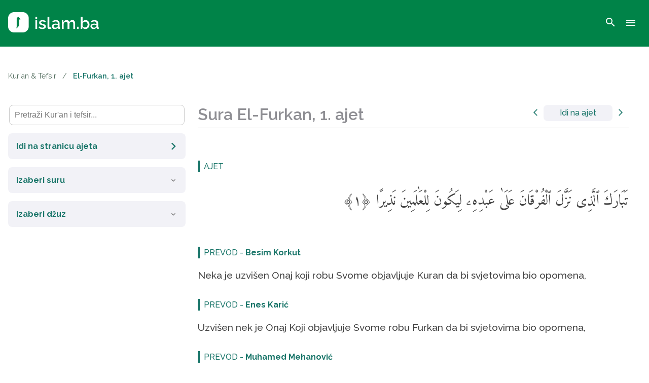

--- FILE ---
content_type: text/html; charset=utf-8
request_url: https://www.islam.ba/kuran/25/1
body_size: 9874
content:
<!DOCTYPE html>
<html lang="bs">

<head>
    <!--
        Copyright: © Islamska zajednica u BiH
        Development: github.com/arkaDEV61
    -->
    <meta charset="UTF-8">
    <meta name="viewport" content="width=device-width, initial-scale=1.0">
    <meta name="description" content="Neka je uzvišen Onaj koji robu Svome objavljuje Kuran da bi svjetovima bio opomena,">
    <meta name="author" content="Islamska zajednica u BiH">
    <meta name="robots" content="index, follow">
    <meta name="theme-color" content="#008348">
    <meta property="og:title" content="Kur'an i tefsir - Sura El-Furkan, 1. ajet | Tefsir i prevod sure El-Furkan, 1. ajet">
    <meta property="og:description" content="Neka je uzvišen Onaj koji robu Svome objavljuje Kuran da bi svjetovima bio opomena,">
    <meta property="og:image" content="https://static.islam.ba/sharedata/share_tefsir.png">
    <meta property="og:image:secure_url" content="https://static.islam.ba/sharedata/share_tefsir.png">
    <meta property="og:url" content="https://www.islam.ba/kuran/25/1">
    <meta property="og:type" content="article">
    <meta name="twitter:card" content="summary_large_image">
    <meta name="twitter:title" content="Kur'an i tefsir - Sura El-Furkan, 1. ajet | Tefsir i prevod sure El-Furkan, 1. ajet">
    <meta name="twitter:description" content="Neka je uzvišen Onaj koji robu Svome objavljuje Kuran da bi svjetovima bio opomena,">
    <meta name="twitter:image" content="https://static.islam.ba/sharedata/share_tefsir.png">
    <meta name="twitter:site" content="@IslamBa">
    <meta name="twitter:creator" content="@IslamBa">
    <meta name="keywords" content="Prijevod Kur&#39;ana, sura, ajet, Besim Korkut, tefsir Kur&#39;ana, komentar Kur&#39;ana, tumačenje Kur&#39;ana, tumačenje sure, ajeta, Ibn Kesir, Tefsir Ibn Kesira, Muhamed Mehanović prijevod, Ibn Džuzejj, džuz, Enes Karić, Taberi, Ibn Abas, Kurtubi, Razi, Zamahšeri, Zerkeši, tefsir, kiraet">
    <title>Kur&#39;an i tefsir - Sura El-Furkan, 1. ajet | Tefsir i prevod sure El-Furkan, 1. ajet</title>
    <link rel="canonical" href="https://www.islam.ba/kuran/25/1">
    <link rel="stylesheet" href="/main.css?v=1.0.2">
    <link rel="icon" type="image/png" href="/assets/favicon.png">
    <link rel="apple-touch-icon" sizes="192x192" href="/assets/apple-touch-icon.png">
    <link rel="manifest" href="/site.webmanifest">
    <link href="https://fonts.googleapis.com/icon?family=Material+Icons" rel="stylesheet">
    <link rel="preconnect" href="https://fonts.googleapis.com">
    <link rel="preconnect" href="https://fonts.gstatic.com" crossorigin>
    <link
        href="https://fonts.googleapis.com/css2?family=Amiri:ital,wght@0,400;0,700;1,400;1,700&family=Raleway:ital,wght@0,100..900;1,100..900&family=Scheherazade+New:wght@400;500;600;700&display=swap"
        rel="stylesheet">
    <link rel="preload" href="/assets/logo_dark.png" as="image">
    <style>
        @font-face {
            font-family: "hafs";
            src: url('/fonts/hafs/hafs.eot');
            src: url('/fonts/hafs/hafs.woff2') format('woff2'),
                url('/fonts/hafs/hafs.woff') format('woff'),
                url('/fonts/hafs/hafs.otf') format('opentype');
        }
    </style>
    

    <!-- Google tag (gtag.js) -->
    <script async src="https://www.googletagmanager.com/gtag/js?id=G-JT8EF52JQ8"></script>
    <script>
        window.dataLayer = window.dataLayer || [];
        function gtag() { dataLayer.push(arguments); }
        gtag('js', new Date());

        gtag('config', 'G-JT8EF52JQ8');
    </script>
</head>

<body class="page-content ">
    <div id="mushaf-page-select-modal" class="modal hidden flex modal-mushaf">
    <div class="mushaf-modal-content">
        <h5 class="mushaf-page-input mushaf-page-select modal-title">Unesite broj stranice (1-604):</h5>
        <input type="number" id="mushaf-page-input" min="1" max="604">
        <div class="modal-footer modal-actions flex-row">
            <button id="open-mushaf-page" class="button-text button-text-secondary">Otvori</button>
            <div class="spacer"></div>
            <button id="mushaf-close-modal" class="button-text button-text-secondary">Odustani</button>
        </div>
    </div>
</div>
        <!-- Modal Structure -->
<div id="selectSuraAjetModal" class="modal flex-column hidden modal-mushaf">
    <div class="modal-content">
        <h5 class="mushaf-page-input mushaf-ajet-select modal-title">Idi na ajet</h5>
        <div class="form-group">
            <label for="suraSelect">Sura:</label>
            <select id="suraSelect" class="form-control">
                <!-- Options will be populated dynamically -->
            </select>
        </div>
        <div class="form-group">
            <label for="ajetInput">Ajet:</label>
            <input type="number" id="ajetInput" class="form-control" min="1" placeholder="Broj ajeta">
            <small id="ajetError" class="error-message"></small>
        </div>
        <div class="modal-footer modal-actions flex-row">
            <button id="confirmSelection" class="button-text button-text-secondary">Idi</button>
            <div class="spacer"></div>
            <button id="closeModal" class="button-text button-text-secondary">Odustani</button>
        </div>
    </div>
</div>

            <header>
    <div class="navigation-bar flex">
        <div class="block-inner flex">
            <div class="logo flex flex-expand">
                <a href="/"><img alt="Logo" src="/assets/logo_dark.png" /></a>
            </div>
            <a class="button-icon button-search" href="/pretraga">
                <span class="material-icons">search</span>
            </a>
            <button class="button-icon button-menu">
                <span class="material-icons">menu</span>
            </button>
        </div>
    </div>
    <div class="popup-bg hidden"></div>
    <nav class="main-menu hidden flex" role="navigation" style="top: 0; right: 0;">
        <div class="flex-expand popup-dismiss"></div>
        <div class="menu-items">
            <div class="top-block flex">
                <div class="logo-block flex-expand">
                    <a href="/"><img alt="Logo" src="/assets/logo.png" /></a>
                </div>
                <button class="button-icon button-close">
                    <span class="material-icons">close</span>
                </button>
            </div>
            <ul class="menu-primary">
                
                    
                        <li class="menu-item">
                            <a href="/kuran">
                                Kur&#39;an i tefsir
                            </a>
                        </li>
                        
                        <li class="menu-item">
                            <a href="/enciklopedija-hadisa">
                                Enciklopedija hadisa
                            </a>
                        </li>
                        
                        <li class="menu-item">
                            <a href="/ilmihal">
                                Ilmihal
                            </a>
                        </li>
                        
                        <li class="menu-item">
                            <a href="/teme">
                                Teme
                            </a>
                        </li>
                        
                        <li class="menu-item">
                            <a href="/pitanja-i-odgovori">
                                Pitanja i odgovori
                            </a>
                        </li>
                        
                        <li class="menu-item">
                            <a href="/pojmovnik">
                                Pojmovnik
                            </a>
                        </li>
                        
                        <li class="menu-item">
                            <a href="/video">
                                Video
                            </a>
                        </li>
                        
                        <li class="menu-item">
                            <a href="/audio">
                                Audio
                            </a>
                        </li>
                        
                            
            </ul>
            <ul class="menu-secondary">
                
                    
                        <li class="menu-item">
                            <a href="/platforma">
                                O platformi Islam.ba
                            </a>
                        </li>
                        
                        <li class="menu-item">
                            <a href="/uputstvo">
                                Uputstvo o korištenju
                            </a>
                        </li>
                        
                        <li class="menu-item">
                            <a href="/politika-privatnosti">
                                Politika privatnosti
                            </a>
                        </li>
                        
                            
            </ul>
        </div>
    </nav>
</header>
<main>
                
                    <div class="block-inner">
                        <div class="breadcrumbs">
  <button id="show-side-menu" class="button-icon button-menu button-menu-side">
    <span class="material-icons">menu_open</span>
  </button>
  
    <nav aria-label="breadcrumb-nav">
      
        
          <a href="/kuran" class="breadcrumb-link">Kur'an & Tefsir</a>
          <span class="breadcrumb-separator">/</span>
          
              
        
            <span class="breadcrumb-current" aria-current="page">El-Furkan, 1. ajet</span>
            
              
    </nav>
    
</div>
                    </div>
                    <div class="kuran-page ajet-page block-inner flex">
                        <div class="sidebar-left mushaf-sidebar">
    <button id="close-side-menu" class="button-icon button-menu button-menu-side-close">
    <span class="material-icons">close</span>
</button>
    <div class="search-container">
    <input type="text" data-key="pretraga-kuran" id="searchInput" class="search-input flex-expand"
        placeholder="Pretraži Kur'an i tefsir..." />
</div>
        <a class="options-mushaf-button" href="/kuran/359">
            <span class="options-title">Idi na stranicu ajeta</span><span class="material-icons">arrow_forward_ios</span>
        </a>
        <div class="options-mushaf dropdown-options-mushaf">
    <div class="options-mushaf-title flex-row">
        <span class="options-title">
            Izaberi suru
        </span>
        <span
            class="material-icons menu-toggle-icon">keyboard_arrow_down</span>
    </div>
    <ul class="select-sura-menu mushaf-options-list suras-list" id="menu-sure">
        
            
                <li class="blog-item-sura item-sura">
                    <div class="blog-item-inner">
                        <a href="/kuran/1">
                            <div class="blog-item-content border-radius flex">
                                <div class="sura-number color-dark-shade">1</div>
                                <div class="sura-title-block flex flex-expand color-light-shade">
                                    <div class="sura-name-block flex-column">
                                        <div class="sura-name flex"><span
                                            class="sura-name-transcript">El-Fatiha</span><span
                                            class="sura-name-bosnian">- Pristup</span>
                                        </div>
                                        <span class="sura-location">Mekka | 7 ajeta</span>
                                    </div>
                                </div>
                                <div class="sura-page-number color-dark-shade">1</div>
                            </div>
                        </a>
                    </div>
                </li>
                
                <li class="blog-item-sura item-sura">
                    <div class="blog-item-inner">
                        <a href="/kuran/2">
                            <div class="blog-item-content border-radius flex">
                                <div class="sura-number color-dark-shade">2</div>
                                <div class="sura-title-block flex flex-expand color-light-shade">
                                    <div class="sura-name-block flex-column">
                                        <div class="sura-name flex"><span
                                            class="sura-name-transcript">El-Bekara</span><span
                                            class="sura-name-bosnian">- Krava</span>
                                        </div>
                                        <span class="sura-location">Medina | 286 ajeta</span>
                                    </div>
                                </div>
                                <div class="sura-page-number color-dark-shade">2</div>
                            </div>
                        </a>
                    </div>
                </li>
                
                <li class="blog-item-sura item-sura">
                    <div class="blog-item-inner">
                        <a href="/kuran/50">
                            <div class="blog-item-content border-radius flex">
                                <div class="sura-number color-dark-shade">3</div>
                                <div class="sura-title-block flex flex-expand color-light-shade">
                                    <div class="sura-name-block flex-column">
                                        <div class="sura-name flex"><span
                                            class="sura-name-transcript">Ali Imran</span><span
                                            class="sura-name-bosnian">- Imranova porodica</span>
                                        </div>
                                        <span class="sura-location">Medina | 200 ajeta</span>
                                    </div>
                                </div>
                                <div class="sura-page-number color-dark-shade">50</div>
                            </div>
                        </a>
                    </div>
                </li>
                
                <li class="blog-item-sura item-sura">
                    <div class="blog-item-inner">
                        <a href="/kuran/77">
                            <div class="blog-item-content border-radius flex">
                                <div class="sura-number color-dark-shade">4</div>
                                <div class="sura-title-block flex flex-expand color-light-shade">
                                    <div class="sura-name-block flex-column">
                                        <div class="sura-name flex"><span
                                            class="sura-name-transcript">En-Nisa</span><span
                                            class="sura-name-bosnian">- Žene</span>
                                        </div>
                                        <span class="sura-location">Medina | 176 ajeta</span>
                                    </div>
                                </div>
                                <div class="sura-page-number color-dark-shade">77</div>
                            </div>
                        </a>
                    </div>
                </li>
                
                <li class="blog-item-sura item-sura">
                    <div class="blog-item-inner">
                        <a href="/kuran/106">
                            <div class="blog-item-content border-radius flex">
                                <div class="sura-number color-dark-shade">5</div>
                                <div class="sura-title-block flex flex-expand color-light-shade">
                                    <div class="sura-name-block flex-column">
                                        <div class="sura-name flex"><span
                                            class="sura-name-transcript">El-Maida</span><span
                                            class="sura-name-bosnian">- Trpeza</span>
                                        </div>
                                        <span class="sura-location">Mekka | 120 ajeta</span>
                                    </div>
                                </div>
                                <div class="sura-page-number color-dark-shade">106</div>
                            </div>
                        </a>
                    </div>
                </li>
                
                <li class="blog-item-sura item-sura">
                    <div class="blog-item-inner">
                        <a href="/kuran/128">
                            <div class="blog-item-content border-radius flex">
                                <div class="sura-number color-dark-shade">6</div>
                                <div class="sura-title-block flex flex-expand color-light-shade">
                                    <div class="sura-name-block flex-column">
                                        <div class="sura-name flex"><span
                                            class="sura-name-transcript">El-Anam</span><span
                                            class="sura-name-bosnian">- Stoka</span>
                                        </div>
                                        <span class="sura-location">Mekka | 165 ajeta</span>
                                    </div>
                                </div>
                                <div class="sura-page-number color-dark-shade">128</div>
                            </div>
                        </a>
                    </div>
                </li>
                
                <li class="blog-item-sura item-sura">
                    <div class="blog-item-inner">
                        <a href="/kuran/151">
                            <div class="blog-item-content border-radius flex">
                                <div class="sura-number color-dark-shade">7</div>
                                <div class="sura-title-block flex flex-expand color-light-shade">
                                    <div class="sura-name-block flex-column">
                                        <div class="sura-name flex"><span
                                            class="sura-name-transcript">El-Araf</span><span
                                            class="sura-name-bosnian">- Bedemi</span>
                                        </div>
                                        <span class="sura-location">Mekka | 206 ajeta</span>
                                    </div>
                                </div>
                                <div class="sura-page-number color-dark-shade">151</div>
                            </div>
                        </a>
                    </div>
                </li>
                
                <li class="blog-item-sura item-sura">
                    <div class="blog-item-inner">
                        <a href="/kuran/177">
                            <div class="blog-item-content border-radius flex">
                                <div class="sura-number color-dark-shade">8</div>
                                <div class="sura-title-block flex flex-expand color-light-shade">
                                    <div class="sura-name-block flex-column">
                                        <div class="sura-name flex"><span
                                            class="sura-name-transcript">El-Enfal</span><span
                                            class="sura-name-bosnian">- Plijen</span>
                                        </div>
                                        <span class="sura-location">Medina | 75 ajeta</span>
                                    </div>
                                </div>
                                <div class="sura-page-number color-dark-shade">177</div>
                            </div>
                        </a>
                    </div>
                </li>
                
                <li class="blog-item-sura item-sura">
                    <div class="blog-item-inner">
                        <a href="/kuran/187">
                            <div class="blog-item-content border-radius flex">
                                <div class="sura-number color-dark-shade">9</div>
                                <div class="sura-title-block flex flex-expand color-light-shade">
                                    <div class="sura-name-block flex-column">
                                        <div class="sura-name flex"><span
                                            class="sura-name-transcript">Et-Tevba</span><span
                                            class="sura-name-bosnian">- Pokajanje</span>
                                        </div>
                                        <span class="sura-location">Medina | 129 ajeta</span>
                                    </div>
                                </div>
                                <div class="sura-page-number color-dark-shade">187</div>
                            </div>
                        </a>
                    </div>
                </li>
                
                <li class="blog-item-sura item-sura">
                    <div class="blog-item-inner">
                        <a href="/kuran/208">
                            <div class="blog-item-content border-radius flex">
                                <div class="sura-number color-dark-shade">10</div>
                                <div class="sura-title-block flex flex-expand color-light-shade">
                                    <div class="sura-name-block flex-column">
                                        <div class="sura-name flex"><span
                                            class="sura-name-transcript">Junus</span><span
                                            class="sura-name-bosnian">- Junus</span>
                                        </div>
                                        <span class="sura-location">Medina | 109 ajeta</span>
                                    </div>
                                </div>
                                <div class="sura-page-number color-dark-shade">208</div>
                            </div>
                        </a>
                    </div>
                </li>
                
                <li class="blog-item-sura item-sura">
                    <div class="blog-item-inner">
                        <a href="/kuran/221">
                            <div class="blog-item-content border-radius flex">
                                <div class="sura-number color-dark-shade">11</div>
                                <div class="sura-title-block flex flex-expand color-light-shade">
                                    <div class="sura-name-block flex-column">
                                        <div class="sura-name flex"><span
                                            class="sura-name-transcript">Hud</span><span
                                            class="sura-name-bosnian">- Hud</span>
                                        </div>
                                        <span class="sura-location">Mekka | 123 ajeta</span>
                                    </div>
                                </div>
                                <div class="sura-page-number color-dark-shade">221</div>
                            </div>
                        </a>
                    </div>
                </li>
                
                <li class="blog-item-sura item-sura">
                    <div class="blog-item-inner">
                        <a href="/kuran/235">
                            <div class="blog-item-content border-radius flex">
                                <div class="sura-number color-dark-shade">12</div>
                                <div class="sura-title-block flex flex-expand color-light-shade">
                                    <div class="sura-name-block flex-column">
                                        <div class="sura-name flex"><span
                                            class="sura-name-transcript">Jusuf</span><span
                                            class="sura-name-bosnian">- Jusuf</span>
                                        </div>
                                        <span class="sura-location">Mekka | 111 ajeta</span>
                                    </div>
                                </div>
                                <div class="sura-page-number color-dark-shade">235</div>
                            </div>
                        </a>
                    </div>
                </li>
                
                <li class="blog-item-sura item-sura">
                    <div class="blog-item-inner">
                        <a href="/kuran/249">
                            <div class="blog-item-content border-radius flex">
                                <div class="sura-number color-dark-shade">13</div>
                                <div class="sura-title-block flex flex-expand color-light-shade">
                                    <div class="sura-name-block flex-column">
                                        <div class="sura-name flex"><span
                                            class="sura-name-transcript">Er-Rad</span><span
                                            class="sura-name-bosnian">- Grom</span>
                                        </div>
                                        <span class="sura-location">Medina | 43 ajeta</span>
                                    </div>
                                </div>
                                <div class="sura-page-number color-dark-shade">249</div>
                            </div>
                        </a>
                    </div>
                </li>
                
                <li class="blog-item-sura item-sura">
                    <div class="blog-item-inner">
                        <a href="/kuran/255">
                            <div class="blog-item-content border-radius flex">
                                <div class="sura-number color-dark-shade">14</div>
                                <div class="sura-title-block flex flex-expand color-light-shade">
                                    <div class="sura-name-block flex-column">
                                        <div class="sura-name flex"><span
                                            class="sura-name-transcript">Ibrahim</span><span
                                            class="sura-name-bosnian">- Ibrahim</span>
                                        </div>
                                        <span class="sura-location">Mekka | 52 ajeta</span>
                                    </div>
                                </div>
                                <div class="sura-page-number color-dark-shade">255</div>
                            </div>
                        </a>
                    </div>
                </li>
                
                <li class="blog-item-sura item-sura">
                    <div class="blog-item-inner">
                        <a href="/kuran/262">
                            <div class="blog-item-content border-radius flex">
                                <div class="sura-number color-dark-shade">15</div>
                                <div class="sura-title-block flex flex-expand color-light-shade">
                                    <div class="sura-name-block flex-column">
                                        <div class="sura-name flex"><span
                                            class="sura-name-transcript">El-Hidžr</span><span
                                            class="sura-name-bosnian">- Hidžr</span>
                                        </div>
                                        <span class="sura-location">Mekka | 99 ajeta</span>
                                    </div>
                                </div>
                                <div class="sura-page-number color-dark-shade">262</div>
                            </div>
                        </a>
                    </div>
                </li>
                
                <li class="blog-item-sura item-sura">
                    <div class="blog-item-inner">
                        <a href="/kuran/267">
                            <div class="blog-item-content border-radius flex">
                                <div class="sura-number color-dark-shade">16</div>
                                <div class="sura-title-block flex flex-expand color-light-shade">
                                    <div class="sura-name-block flex-column">
                                        <div class="sura-name flex"><span
                                            class="sura-name-transcript">En-Nahl</span><span
                                            class="sura-name-bosnian">- Pčele</span>
                                        </div>
                                        <span class="sura-location">Mekka | 128 ajeta</span>
                                    </div>
                                </div>
                                <div class="sura-page-number color-dark-shade">267</div>
                            </div>
                        </a>
                    </div>
                </li>
                
                <li class="blog-item-sura item-sura">
                    <div class="blog-item-inner">
                        <a href="/kuran/282">
                            <div class="blog-item-content border-radius flex">
                                <div class="sura-number color-dark-shade">17</div>
                                <div class="sura-title-block flex flex-expand color-light-shade">
                                    <div class="sura-name-block flex-column">
                                        <div class="sura-name flex"><span
                                            class="sura-name-transcript">El-Isra</span><span
                                            class="sura-name-bosnian">- Noćno putovanje</span>
                                        </div>
                                        <span class="sura-location">Mekka | 111 ajeta</span>
                                    </div>
                                </div>
                                <div class="sura-page-number color-dark-shade">282</div>
                            </div>
                        </a>
                    </div>
                </li>
                
                <li class="blog-item-sura item-sura">
                    <div class="blog-item-inner">
                        <a href="/kuran/293">
                            <div class="blog-item-content border-radius flex">
                                <div class="sura-number color-dark-shade">18</div>
                                <div class="sura-title-block flex flex-expand color-light-shade">
                                    <div class="sura-name-block flex-column">
                                        <div class="sura-name flex"><span
                                            class="sura-name-transcript">El-Kehf</span><span
                                            class="sura-name-bosnian">- Pećina</span>
                                        </div>
                                        <span class="sura-location">Mekka | 110 ajeta</span>
                                    </div>
                                </div>
                                <div class="sura-page-number color-dark-shade">293</div>
                            </div>
                        </a>
                    </div>
                </li>
                
                <li class="blog-item-sura item-sura">
                    <div class="blog-item-inner">
                        <a href="/kuran/305">
                            <div class="blog-item-content border-radius flex">
                                <div class="sura-number color-dark-shade">19</div>
                                <div class="sura-title-block flex flex-expand color-light-shade">
                                    <div class="sura-name-block flex-column">
                                        <div class="sura-name flex"><span
                                            class="sura-name-transcript">Merjem</span><span
                                            class="sura-name-bosnian">- Merjema</span>
                                        </div>
                                        <span class="sura-location">Mekka | 98 ajeta</span>
                                    </div>
                                </div>
                                <div class="sura-page-number color-dark-shade">305</div>
                            </div>
                        </a>
                    </div>
                </li>
                
                <li class="blog-item-sura item-sura">
                    <div class="blog-item-inner">
                        <a href="/kuran/312">
                            <div class="blog-item-content border-radius flex">
                                <div class="sura-number color-dark-shade">20</div>
                                <div class="sura-title-block flex flex-expand color-light-shade">
                                    <div class="sura-name-block flex-column">
                                        <div class="sura-name flex"><span
                                            class="sura-name-transcript">Ta-Ha</span><span
                                            class="sura-name-bosnian">- Taha</span>
                                        </div>
                                        <span class="sura-location">Mekka | 135 ajeta</span>
                                    </div>
                                </div>
                                <div class="sura-page-number color-dark-shade">312</div>
                            </div>
                        </a>
                    </div>
                </li>
                
                <li class="blog-item-sura item-sura">
                    <div class="blog-item-inner">
                        <a href="/kuran/322">
                            <div class="blog-item-content border-radius flex">
                                <div class="sura-number color-dark-shade">21</div>
                                <div class="sura-title-block flex flex-expand color-light-shade">
                                    <div class="sura-name-block flex-column">
                                        <div class="sura-name flex"><span
                                            class="sura-name-transcript">El-Enbija</span><span
                                            class="sura-name-bosnian">- Vjerovjesnici</span>
                                        </div>
                                        <span class="sura-location">Mekka | 112 ajeta</span>
                                    </div>
                                </div>
                                <div class="sura-page-number color-dark-shade">322</div>
                            </div>
                        </a>
                    </div>
                </li>
                
                <li class="blog-item-sura item-sura">
                    <div class="blog-item-inner">
                        <a href="/kuran/332">
                            <div class="blog-item-content border-radius flex">
                                <div class="sura-number color-dark-shade">22</div>
                                <div class="sura-title-block flex flex-expand color-light-shade">
                                    <div class="sura-name-block flex-column">
                                        <div class="sura-name flex"><span
                                            class="sura-name-transcript">El-Hadždž</span><span
                                            class="sura-name-bosnian">- Hadždž</span>
                                        </div>
                                        <span class="sura-location">Medina | 78 ajeta</span>
                                    </div>
                                </div>
                                <div class="sura-page-number color-dark-shade">332</div>
                            </div>
                        </a>
                    </div>
                </li>
                
                <li class="blog-item-sura item-sura">
                    <div class="blog-item-inner">
                        <a href="/kuran/342">
                            <div class="blog-item-content border-radius flex">
                                <div class="sura-number color-dark-shade">23</div>
                                <div class="sura-title-block flex flex-expand color-light-shade">
                                    <div class="sura-name-block flex-column">
                                        <div class="sura-name flex"><span
                                            class="sura-name-transcript">El-Muminun</span><span
                                            class="sura-name-bosnian">- Vjernici</span>
                                        </div>
                                        <span class="sura-location">Mekka | 118 ajeta</span>
                                    </div>
                                </div>
                                <div class="sura-page-number color-dark-shade">342</div>
                            </div>
                        </a>
                    </div>
                </li>
                
                <li class="blog-item-sura item-sura">
                    <div class="blog-item-inner">
                        <a href="/kuran/350">
                            <div class="blog-item-content border-radius flex">
                                <div class="sura-number color-dark-shade">24</div>
                                <div class="sura-title-block flex flex-expand color-light-shade">
                                    <div class="sura-name-block flex-column">
                                        <div class="sura-name flex"><span
                                            class="sura-name-transcript">En-Nur</span><span
                                            class="sura-name-bosnian">- Svjetlost</span>
                                        </div>
                                        <span class="sura-location">Medina | 64 ajeta</span>
                                    </div>
                                </div>
                                <div class="sura-page-number color-dark-shade">350</div>
                            </div>
                        </a>
                    </div>
                </li>
                
                <li class="blog-item-sura item-sura">
                    <div class="blog-item-inner">
                        <a href="/kuran/359">
                            <div class="blog-item-content border-radius flex">
                                <div class="sura-number color-dark-shade">25</div>
                                <div class="sura-title-block flex flex-expand color-light-shade">
                                    <div class="sura-name-block flex-column">
                                        <div class="sura-name flex"><span
                                            class="sura-name-transcript">El-Furkan</span><span
                                            class="sura-name-bosnian">- Furkan</span>
                                        </div>
                                        <span class="sura-location">Mekka | 77 ajeta</span>
                                    </div>
                                </div>
                                <div class="sura-page-number color-dark-shade">359</div>
                            </div>
                        </a>
                    </div>
                </li>
                
                <li class="blog-item-sura item-sura">
                    <div class="blog-item-inner">
                        <a href="/kuran/367">
                            <div class="blog-item-content border-radius flex">
                                <div class="sura-number color-dark-shade">26</div>
                                <div class="sura-title-block flex flex-expand color-light-shade">
                                    <div class="sura-name-block flex-column">
                                        <div class="sura-name flex"><span
                                            class="sura-name-transcript">Eš-Šuara</span><span
                                            class="sura-name-bosnian">- Pjesnici</span>
                                        </div>
                                        <span class="sura-location">Mekka | 227 ajeta</span>
                                    </div>
                                </div>
                                <div class="sura-page-number color-dark-shade">367</div>
                            </div>
                        </a>
                    </div>
                </li>
                
                <li class="blog-item-sura item-sura">
                    <div class="blog-item-inner">
                        <a href="/kuran/377">
                            <div class="blog-item-content border-radius flex">
                                <div class="sura-number color-dark-shade">27</div>
                                <div class="sura-title-block flex flex-expand color-light-shade">
                                    <div class="sura-name-block flex-column">
                                        <div class="sura-name flex"><span
                                            class="sura-name-transcript">En-Neml</span><span
                                            class="sura-name-bosnian">- Mravi</span>
                                        </div>
                                        <span class="sura-location">Mekka | 93 ajeta</span>
                                    </div>
                                </div>
                                <div class="sura-page-number color-dark-shade">377</div>
                            </div>
                        </a>
                    </div>
                </li>
                
                <li class="blog-item-sura item-sura">
                    <div class="blog-item-inner">
                        <a href="/kuran/385">
                            <div class="blog-item-content border-radius flex">
                                <div class="sura-number color-dark-shade">28</div>
                                <div class="sura-title-block flex flex-expand color-light-shade">
                                    <div class="sura-name-block flex-column">
                                        <div class="sura-name flex"><span
                                            class="sura-name-transcript">El-Kasas</span><span
                                            class="sura-name-bosnian">- Kazivanje</span>
                                        </div>
                                        <span class="sura-location">Mekka | 88 ajeta</span>
                                    </div>
                                </div>
                                <div class="sura-page-number color-dark-shade">385</div>
                            </div>
                        </a>
                    </div>
                </li>
                
                <li class="blog-item-sura item-sura">
                    <div class="blog-item-inner">
                        <a href="/kuran/396">
                            <div class="blog-item-content border-radius flex">
                                <div class="sura-number color-dark-shade">29</div>
                                <div class="sura-title-block flex flex-expand color-light-shade">
                                    <div class="sura-name-block flex-column">
                                        <div class="sura-name flex"><span
                                            class="sura-name-transcript">El-Ankebut</span><span
                                            class="sura-name-bosnian">- Pauk</span>
                                        </div>
                                        <span class="sura-location">Mekka | 69 ajeta</span>
                                    </div>
                                </div>
                                <div class="sura-page-number color-dark-shade">396</div>
                            </div>
                        </a>
                    </div>
                </li>
                
                <li class="blog-item-sura item-sura">
                    <div class="blog-item-inner">
                        <a href="/kuran/404">
                            <div class="blog-item-content border-radius flex">
                                <div class="sura-number color-dark-shade">30</div>
                                <div class="sura-title-block flex flex-expand color-light-shade">
                                    <div class="sura-name-block flex-column">
                                        <div class="sura-name flex"><span
                                            class="sura-name-transcript">Er-Rum</span><span
                                            class="sura-name-bosnian">- Bizantinci</span>
                                        </div>
                                        <span class="sura-location">Mekka | 60 ajeta</span>
                                    </div>
                                </div>
                                <div class="sura-page-number color-dark-shade">404</div>
                            </div>
                        </a>
                    </div>
                </li>
                
                <li class="blog-item-sura item-sura">
                    <div class="blog-item-inner">
                        <a href="/kuran/411">
                            <div class="blog-item-content border-radius flex">
                                <div class="sura-number color-dark-shade">31</div>
                                <div class="sura-title-block flex flex-expand color-light-shade">
                                    <div class="sura-name-block flex-column">
                                        <div class="sura-name flex"><span
                                            class="sura-name-transcript">Lukman</span><span
                                            class="sura-name-bosnian">- Lukman</span>
                                        </div>
                                        <span class="sura-location">Mekka | 34 ajeta</span>
                                    </div>
                                </div>
                                <div class="sura-page-number color-dark-shade">411</div>
                            </div>
                        </a>
                    </div>
                </li>
                
                <li class="blog-item-sura item-sura">
                    <div class="blog-item-inner">
                        <a href="/kuran/415">
                            <div class="blog-item-content border-radius flex">
                                <div class="sura-number color-dark-shade">32</div>
                                <div class="sura-title-block flex flex-expand color-light-shade">
                                    <div class="sura-name-block flex-column">
                                        <div class="sura-name flex"><span
                                            class="sura-name-transcript">Es-Sedžda</span><span
                                            class="sura-name-bosnian">- Padanje ničice</span>
                                        </div>
                                        <span class="sura-location">Mekka | 30 ajeta</span>
                                    </div>
                                </div>
                                <div class="sura-page-number color-dark-shade">415</div>
                            </div>
                        </a>
                    </div>
                </li>
                
                <li class="blog-item-sura item-sura">
                    <div class="blog-item-inner">
                        <a href="/kuran/418">
                            <div class="blog-item-content border-radius flex">
                                <div class="sura-number color-dark-shade">33</div>
                                <div class="sura-title-block flex flex-expand color-light-shade">
                                    <div class="sura-name-block flex-column">
                                        <div class="sura-name flex"><span
                                            class="sura-name-transcript">El-Ahzab</span><span
                                            class="sura-name-bosnian">- Saveznici</span>
                                        </div>
                                        <span class="sura-location">Medina | 73 ajeta</span>
                                    </div>
                                </div>
                                <div class="sura-page-number color-dark-shade">418</div>
                            </div>
                        </a>
                    </div>
                </li>
                
                <li class="blog-item-sura item-sura">
                    <div class="blog-item-inner">
                        <a href="/kuran/428">
                            <div class="blog-item-content border-radius flex">
                                <div class="sura-number color-dark-shade">34</div>
                                <div class="sura-title-block flex flex-expand color-light-shade">
                                    <div class="sura-name-block flex-column">
                                        <div class="sura-name flex"><span
                                            class="sura-name-transcript">Saba</span><span
                                            class="sura-name-bosnian">- Saba</span>
                                        </div>
                                        <span class="sura-location">Mekka | 54 ajeta</span>
                                    </div>
                                </div>
                                <div class="sura-page-number color-dark-shade">428</div>
                            </div>
                        </a>
                    </div>
                </li>
                
                <li class="blog-item-sura item-sura">
                    <div class="blog-item-inner">
                        <a href="/kuran/434">
                            <div class="blog-item-content border-radius flex">
                                <div class="sura-number color-dark-shade">35</div>
                                <div class="sura-title-block flex flex-expand color-light-shade">
                                    <div class="sura-name-block flex-column">
                                        <div class="sura-name flex"><span
                                            class="sura-name-transcript">Fatir</span><span
                                            class="sura-name-bosnian">- Stvoritelj</span>
                                        </div>
                                        <span class="sura-location">Mekka | 45 ajeta</span>
                                    </div>
                                </div>
                                <div class="sura-page-number color-dark-shade">434</div>
                            </div>
                        </a>
                    </div>
                </li>
                
                <li class="blog-item-sura item-sura">
                    <div class="blog-item-inner">
                        <a href="/kuran/440">
                            <div class="blog-item-content border-radius flex">
                                <div class="sura-number color-dark-shade">36</div>
                                <div class="sura-title-block flex flex-expand color-light-shade">
                                    <div class="sura-name-block flex-column">
                                        <div class="sura-name flex"><span
                                            class="sura-name-transcript">Ja-Sin</span><span
                                            class="sura-name-bosnian">- Jasin</span>
                                        </div>
                                        <span class="sura-location">Mekka | 83 ajeta</span>
                                    </div>
                                </div>
                                <div class="sura-page-number color-dark-shade">440</div>
                            </div>
                        </a>
                    </div>
                </li>
                
                <li class="blog-item-sura item-sura">
                    <div class="blog-item-inner">
                        <a href="/kuran/446">
                            <div class="blog-item-content border-radius flex">
                                <div class="sura-number color-dark-shade">37</div>
                                <div class="sura-title-block flex flex-expand color-light-shade">
                                    <div class="sura-name-block flex-column">
                                        <div class="sura-name flex"><span
                                            class="sura-name-transcript">Es-Saffat</span><span
                                            class="sura-name-bosnian">- Redovi</span>
                                        </div>
                                        <span class="sura-location">Mekka | 182 ajeta</span>
                                    </div>
                                </div>
                                <div class="sura-page-number color-dark-shade">446</div>
                            </div>
                        </a>
                    </div>
                </li>
                
                <li class="blog-item-sura item-sura">
                    <div class="blog-item-inner">
                        <a href="/kuran/453">
                            <div class="blog-item-content border-radius flex">
                                <div class="sura-number color-dark-shade">38</div>
                                <div class="sura-title-block flex flex-expand color-light-shade">
                                    <div class="sura-name-block flex-column">
                                        <div class="sura-name flex"><span
                                            class="sura-name-transcript">Sad</span><span
                                            class="sura-name-bosnian">- Sad</span>
                                        </div>
                                        <span class="sura-location">Mekka | 88 ajeta</span>
                                    </div>
                                </div>
                                <div class="sura-page-number color-dark-shade">453</div>
                            </div>
                        </a>
                    </div>
                </li>
                
                <li class="blog-item-sura item-sura">
                    <div class="blog-item-inner">
                        <a href="/kuran/458">
                            <div class="blog-item-content border-radius flex">
                                <div class="sura-number color-dark-shade">39</div>
                                <div class="sura-title-block flex flex-expand color-light-shade">
                                    <div class="sura-name-block flex-column">
                                        <div class="sura-name flex"><span
                                            class="sura-name-transcript">Ez-Zumar</span><span
                                            class="sura-name-bosnian">- Skupovi</span>
                                        </div>
                                        <span class="sura-location">Mekka | 75 ajeta</span>
                                    </div>
                                </div>
                                <div class="sura-page-number color-dark-shade">458</div>
                            </div>
                        </a>
                    </div>
                </li>
                
                <li class="blog-item-sura item-sura">
                    <div class="blog-item-inner">
                        <a href="/kuran/467">
                            <div class="blog-item-content border-radius flex">
                                <div class="sura-number color-dark-shade">40</div>
                                <div class="sura-title-block flex flex-expand color-light-shade">
                                    <div class="sura-name-block flex-column">
                                        <div class="sura-name flex"><span
                                            class="sura-name-transcript">El-Mumin</span><span
                                            class="sura-name-bosnian">- Vjernik</span>
                                        </div>
                                        <span class="sura-location">Mekka | 85 ajeta</span>
                                    </div>
                                </div>
                                <div class="sura-page-number color-dark-shade">467</div>
                            </div>
                        </a>
                    </div>
                </li>
                
                <li class="blog-item-sura item-sura">
                    <div class="blog-item-inner">
                        <a href="/kuran/477">
                            <div class="blog-item-content border-radius flex">
                                <div class="sura-number color-dark-shade">41</div>
                                <div class="sura-title-block flex flex-expand color-light-shade">
                                    <div class="sura-name-block flex-column">
                                        <div class="sura-name flex"><span
                                            class="sura-name-transcript">Fussilat</span><span
                                            class="sura-name-bosnian">- Objašnjenje</span>
                                        </div>
                                        <span class="sura-location">Mekka | 54 ajeta</span>
                                    </div>
                                </div>
                                <div class="sura-page-number color-dark-shade">477</div>
                            </div>
                        </a>
                    </div>
                </li>
                
                <li class="blog-item-sura item-sura">
                    <div class="blog-item-inner">
                        <a href="/kuran/483">
                            <div class="blog-item-content border-radius flex">
                                <div class="sura-number color-dark-shade">42</div>
                                <div class="sura-title-block flex flex-expand color-light-shade">
                                    <div class="sura-name-block flex-column">
                                        <div class="sura-name flex"><span
                                            class="sura-name-transcript">Eš-Šura</span><span
                                            class="sura-name-bosnian">- Dogovaranje</span>
                                        </div>
                                        <span class="sura-location">Mekka | 53 ajeta</span>
                                    </div>
                                </div>
                                <div class="sura-page-number color-dark-shade">483</div>
                            </div>
                        </a>
                    </div>
                </li>
                
                <li class="blog-item-sura item-sura">
                    <div class="blog-item-inner">
                        <a href="/kuran/489">
                            <div class="blog-item-content border-radius flex">
                                <div class="sura-number color-dark-shade">43</div>
                                <div class="sura-title-block flex flex-expand color-light-shade">
                                    <div class="sura-name-block flex-column">
                                        <div class="sura-name flex"><span
                                            class="sura-name-transcript">Ez-Zuhruf</span><span
                                            class="sura-name-bosnian">- Ukras</span>
                                        </div>
                                        <span class="sura-location">Mekka | 89 ajeta</span>
                                    </div>
                                </div>
                                <div class="sura-page-number color-dark-shade">489</div>
                            </div>
                        </a>
                    </div>
                </li>
                
                <li class="blog-item-sura item-sura">
                    <div class="blog-item-inner">
                        <a href="/kuran/496">
                            <div class="blog-item-content border-radius flex">
                                <div class="sura-number color-dark-shade">44</div>
                                <div class="sura-title-block flex flex-expand color-light-shade">
                                    <div class="sura-name-block flex-column">
                                        <div class="sura-name flex"><span
                                            class="sura-name-transcript">Ed-Duhan</span><span
                                            class="sura-name-bosnian">- Dim</span>
                                        </div>
                                        <span class="sura-location">Mekka | 59 ajeta</span>
                                    </div>
                                </div>
                                <div class="sura-page-number color-dark-shade">496</div>
                            </div>
                        </a>
                    </div>
                </li>
                
                <li class="blog-item-sura item-sura">
                    <div class="blog-item-inner">
                        <a href="/kuran/499">
                            <div class="blog-item-content border-radius flex">
                                <div class="sura-number color-dark-shade">45</div>
                                <div class="sura-title-block flex flex-expand color-light-shade">
                                    <div class="sura-name-block flex-column">
                                        <div class="sura-name flex"><span
                                            class="sura-name-transcript">El-Džasija</span><span
                                            class="sura-name-bosnian">- Oni koji kleče</span>
                                        </div>
                                        <span class="sura-location">Mekka | 37 ajeta</span>
                                    </div>
                                </div>
                                <div class="sura-page-number color-dark-shade">499</div>
                            </div>
                        </a>
                    </div>
                </li>
                
                <li class="blog-item-sura item-sura">
                    <div class="blog-item-inner">
                        <a href="/kuran/502">
                            <div class="blog-item-content border-radius flex">
                                <div class="sura-number color-dark-shade">46</div>
                                <div class="sura-title-block flex flex-expand color-light-shade">
                                    <div class="sura-name-block flex-column">
                                        <div class="sura-name flex"><span
                                            class="sura-name-transcript">El-Ahkaf</span><span
                                            class="sura-name-bosnian">- Ahkaf</span>
                                        </div>
                                        <span class="sura-location">Mekka | 35 ajeta</span>
                                    </div>
                                </div>
                                <div class="sura-page-number color-dark-shade">502</div>
                            </div>
                        </a>
                    </div>
                </li>
                
                <li class="blog-item-sura item-sura">
                    <div class="blog-item-inner">
                        <a href="/kuran/507">
                            <div class="blog-item-content border-radius flex">
                                <div class="sura-number color-dark-shade">47</div>
                                <div class="sura-title-block flex flex-expand color-light-shade">
                                    <div class="sura-name-block flex-column">
                                        <div class="sura-name flex"><span
                                            class="sura-name-transcript">Muhammed</span><span
                                            class="sura-name-bosnian">- Muhammed</span>
                                        </div>
                                        <span class="sura-location">Medina | 38 ajeta</span>
                                    </div>
                                </div>
                                <div class="sura-page-number color-dark-shade">507</div>
                            </div>
                        </a>
                    </div>
                </li>
                
                <li class="blog-item-sura item-sura">
                    <div class="blog-item-inner">
                        <a href="/kuran/511">
                            <div class="blog-item-content border-radius flex">
                                <div class="sura-number color-dark-shade">48</div>
                                <div class="sura-title-block flex flex-expand color-light-shade">
                                    <div class="sura-name-block flex-column">
                                        <div class="sura-name flex"><span
                                            class="sura-name-transcript">El-Feth</span><span
                                            class="sura-name-bosnian">- Pobjeda</span>
                                        </div>
                                        <span class="sura-location">Medina | 29 ajeta</span>
                                    </div>
                                </div>
                                <div class="sura-page-number color-dark-shade">511</div>
                            </div>
                        </a>
                    </div>
                </li>
                
                <li class="blog-item-sura item-sura">
                    <div class="blog-item-inner">
                        <a href="/kuran/515">
                            <div class="blog-item-content border-radius flex">
                                <div class="sura-number color-dark-shade">49</div>
                                <div class="sura-title-block flex flex-expand color-light-shade">
                                    <div class="sura-name-block flex-column">
                                        <div class="sura-name flex"><span
                                            class="sura-name-transcript">El-Hudžurat</span><span
                                            class="sura-name-bosnian">- Sobe</span>
                                        </div>
                                        <span class="sura-location">Medina | 18 ajeta</span>
                                    </div>
                                </div>
                                <div class="sura-page-number color-dark-shade">515</div>
                            </div>
                        </a>
                    </div>
                </li>
                
                <li class="blog-item-sura item-sura">
                    <div class="blog-item-inner">
                        <a href="/kuran/518">
                            <div class="blog-item-content border-radius flex">
                                <div class="sura-number color-dark-shade">50</div>
                                <div class="sura-title-block flex flex-expand color-light-shade">
                                    <div class="sura-name-block flex-column">
                                        <div class="sura-name flex"><span
                                            class="sura-name-transcript">Kaf</span><span
                                            class="sura-name-bosnian">- Kaf</span>
                                        </div>
                                        <span class="sura-location">Mekka | 45 ajeta</span>
                                    </div>
                                </div>
                                <div class="sura-page-number color-dark-shade">518</div>
                            </div>
                        </a>
                    </div>
                </li>
                
                <li class="blog-item-sura item-sura">
                    <div class="blog-item-inner">
                        <a href="/kuran/520">
                            <div class="blog-item-content border-radius flex">
                                <div class="sura-number color-dark-shade">51</div>
                                <div class="sura-title-block flex flex-expand color-light-shade">
                                    <div class="sura-name-block flex-column">
                                        <div class="sura-name flex"><span
                                            class="sura-name-transcript">Ed-Darijat</span><span
                                            class="sura-name-bosnian">- Oni koji pušu</span>
                                        </div>
                                        <span class="sura-location">Mekka | 60 ajeta</span>
                                    </div>
                                </div>
                                <div class="sura-page-number color-dark-shade">520</div>
                            </div>
                        </a>
                    </div>
                </li>
                
                <li class="blog-item-sura item-sura">
                    <div class="blog-item-inner">
                        <a href="/kuran/523">
                            <div class="blog-item-content border-radius flex">
                                <div class="sura-number color-dark-shade">52</div>
                                <div class="sura-title-block flex flex-expand color-light-shade">
                                    <div class="sura-name-block flex-column">
                                        <div class="sura-name flex"><span
                                            class="sura-name-transcript">Et-Tur</span><span
                                            class="sura-name-bosnian">- Gora</span>
                                        </div>
                                        <span class="sura-location">Mekka | 49 ajeta</span>
                                    </div>
                                </div>
                                <div class="sura-page-number color-dark-shade">523</div>
                            </div>
                        </a>
                    </div>
                </li>
                
                <li class="blog-item-sura item-sura">
                    <div class="blog-item-inner">
                        <a href="/kuran/526">
                            <div class="blog-item-content border-radius flex">
                                <div class="sura-number color-dark-shade">53</div>
                                <div class="sura-title-block flex flex-expand color-light-shade">
                                    <div class="sura-name-block flex-column">
                                        <div class="sura-name flex"><span
                                            class="sura-name-transcript">En-Nedžm</span><span
                                            class="sura-name-bosnian">- Zvijezda</span>
                                        </div>
                                        <span class="sura-location">Mekka | 62 ajeta</span>
                                    </div>
                                </div>
                                <div class="sura-page-number color-dark-shade">526</div>
                            </div>
                        </a>
                    </div>
                </li>
                
                <li class="blog-item-sura item-sura">
                    <div class="blog-item-inner">
                        <a href="/kuran/528">
                            <div class="blog-item-content border-radius flex">
                                <div class="sura-number color-dark-shade">54</div>
                                <div class="sura-title-block flex flex-expand color-light-shade">
                                    <div class="sura-name-block flex-column">
                                        <div class="sura-name flex"><span
                                            class="sura-name-transcript">El-Kamer</span><span
                                            class="sura-name-bosnian">- Mjesec</span>
                                        </div>
                                        <span class="sura-location">Mekka | 55 ajeta</span>
                                    </div>
                                </div>
                                <div class="sura-page-number color-dark-shade">528</div>
                            </div>
                        </a>
                    </div>
                </li>
                
                <li class="blog-item-sura item-sura">
                    <div class="blog-item-inner">
                        <a href="/kuran/531">
                            <div class="blog-item-content border-radius flex">
                                <div class="sura-number color-dark-shade">55</div>
                                <div class="sura-title-block flex flex-expand color-light-shade">
                                    <div class="sura-name-block flex-column">
                                        <div class="sura-name flex"><span
                                            class="sura-name-transcript">Er-Rahman</span><span
                                            class="sura-name-bosnian">- Milostivi</span>
                                        </div>
                                        <span class="sura-location">Medina | 78 ajeta</span>
                                    </div>
                                </div>
                                <div class="sura-page-number color-dark-shade">531</div>
                            </div>
                        </a>
                    </div>
                </li>
                
                <li class="blog-item-sura item-sura">
                    <div class="blog-item-inner">
                        <a href="/kuran/534">
                            <div class="blog-item-content border-radius flex">
                                <div class="sura-number color-dark-shade">56</div>
                                <div class="sura-title-block flex flex-expand color-light-shade">
                                    <div class="sura-name-block flex-column">
                                        <div class="sura-name flex"><span
                                            class="sura-name-transcript">El-Vakia</span><span
                                            class="sura-name-bosnian">- Događaj</span>
                                        </div>
                                        <span class="sura-location">Mekka | 96 ajeta</span>
                                    </div>
                                </div>
                                <div class="sura-page-number color-dark-shade">534</div>
                            </div>
                        </a>
                    </div>
                </li>
                
                <li class="blog-item-sura item-sura">
                    <div class="blog-item-inner">
                        <a href="/kuran/537">
                            <div class="blog-item-content border-radius flex">
                                <div class="sura-number color-dark-shade">57</div>
                                <div class="sura-title-block flex flex-expand color-light-shade">
                                    <div class="sura-name-block flex-column">
                                        <div class="sura-name flex"><span
                                            class="sura-name-transcript">El-Hadid</span><span
                                            class="sura-name-bosnian">- Gvožđe</span>
                                        </div>
                                        <span class="sura-location">Medina | 29 ajeta</span>
                                    </div>
                                </div>
                                <div class="sura-page-number color-dark-shade">537</div>
                            </div>
                        </a>
                    </div>
                </li>
                
                <li class="blog-item-sura item-sura">
                    <div class="blog-item-inner">
                        <a href="/kuran/542">
                            <div class="blog-item-content border-radius flex">
                                <div class="sura-number color-dark-shade">58</div>
                                <div class="sura-title-block flex flex-expand color-light-shade">
                                    <div class="sura-name-block flex-column">
                                        <div class="sura-name flex"><span
                                            class="sura-name-transcript">El-Mudžadela</span><span
                                            class="sura-name-bosnian">- Rasprava</span>
                                        </div>
                                        <span class="sura-location">Medina | 22 ajeta</span>
                                    </div>
                                </div>
                                <div class="sura-page-number color-dark-shade">542</div>
                            </div>
                        </a>
                    </div>
                </li>
                
                <li class="blog-item-sura item-sura">
                    <div class="blog-item-inner">
                        <a href="/kuran/545">
                            <div class="blog-item-content border-radius flex">
                                <div class="sura-number color-dark-shade">59</div>
                                <div class="sura-title-block flex flex-expand color-light-shade">
                                    <div class="sura-name-block flex-column">
                                        <div class="sura-name flex"><span
                                            class="sura-name-transcript">El-Hašr</span><span
                                            class="sura-name-bosnian">- Progonstvo</span>
                                        </div>
                                        <span class="sura-location">Medina | 24 ajeta</span>
                                    </div>
                                </div>
                                <div class="sura-page-number color-dark-shade">545</div>
                            </div>
                        </a>
                    </div>
                </li>
                
                <li class="blog-item-sura item-sura">
                    <div class="blog-item-inner">
                        <a href="/kuran/549">
                            <div class="blog-item-content border-radius flex">
                                <div class="sura-number color-dark-shade">60</div>
                                <div class="sura-title-block flex flex-expand color-light-shade">
                                    <div class="sura-name-block flex-column">
                                        <div class="sura-name flex"><span
                                            class="sura-name-transcript">El-Mumtahina</span><span
                                            class="sura-name-bosnian">- Provjerena</span>
                                        </div>
                                        <span class="sura-location">Medina | 13 ajeta</span>
                                    </div>
                                </div>
                                <div class="sura-page-number color-dark-shade">549</div>
                            </div>
                        </a>
                    </div>
                </li>
                
                <li class="blog-item-sura item-sura">
                    <div class="blog-item-inner">
                        <a href="/kuran/551">
                            <div class="blog-item-content border-radius flex">
                                <div class="sura-number color-dark-shade">61</div>
                                <div class="sura-title-block flex flex-expand color-light-shade">
                                    <div class="sura-name-block flex-column">
                                        <div class="sura-name flex"><span
                                            class="sura-name-transcript">Es-Saff</span><span
                                            class="sura-name-bosnian">- Bojni red</span>
                                        </div>
                                        <span class="sura-location">Medina | 14 ajeta</span>
                                    </div>
                                </div>
                                <div class="sura-page-number color-dark-shade">551</div>
                            </div>
                        </a>
                    </div>
                </li>
                
                <li class="blog-item-sura item-sura">
                    <div class="blog-item-inner">
                        <a href="/kuran/553">
                            <div class="blog-item-content border-radius flex">
                                <div class="sura-number color-dark-shade">62</div>
                                <div class="sura-title-block flex flex-expand color-light-shade">
                                    <div class="sura-name-block flex-column">
                                        <div class="sura-name flex"><span
                                            class="sura-name-transcript">El-Džumua</span><span
                                            class="sura-name-bosnian">- Petak</span>
                                        </div>
                                        <span class="sura-location">Medina | 11 ajeta</span>
                                    </div>
                                </div>
                                <div class="sura-page-number color-dark-shade">553</div>
                            </div>
                        </a>
                    </div>
                </li>
                
                <li class="blog-item-sura item-sura">
                    <div class="blog-item-inner">
                        <a href="/kuran/554">
                            <div class="blog-item-content border-radius flex">
                                <div class="sura-number color-dark-shade">63</div>
                                <div class="sura-title-block flex flex-expand color-light-shade">
                                    <div class="sura-name-block flex-column">
                                        <div class="sura-name flex"><span
                                            class="sura-name-transcript">El-Munafikun</span><span
                                            class="sura-name-bosnian">- Licemjeri</span>
                                        </div>
                                        <span class="sura-location">Medina | 11 ajeta</span>
                                    </div>
                                </div>
                                <div class="sura-page-number color-dark-shade">554</div>
                            </div>
                        </a>
                    </div>
                </li>
                
                <li class="blog-item-sura item-sura">
                    <div class="blog-item-inner">
                        <a href="/kuran/556">
                            <div class="blog-item-content border-radius flex">
                                <div class="sura-number color-dark-shade">64</div>
                                <div class="sura-title-block flex flex-expand color-light-shade">
                                    <div class="sura-name-block flex-column">
                                        <div class="sura-name flex"><span
                                            class="sura-name-transcript">Et-Tegabun</span><span
                                            class="sura-name-bosnian">- Samoodbrana</span>
                                        </div>
                                        <span class="sura-location">Medina | 18 ajeta</span>
                                    </div>
                                </div>
                                <div class="sura-page-number color-dark-shade">556</div>
                            </div>
                        </a>
                    </div>
                </li>
                
                <li class="blog-item-sura item-sura">
                    <div class="blog-item-inner">
                        <a href="/kuran/558">
                            <div class="blog-item-content border-radius flex">
                                <div class="sura-number color-dark-shade">65</div>
                                <div class="sura-title-block flex flex-expand color-light-shade">
                                    <div class="sura-name-block flex-column">
                                        <div class="sura-name flex"><span
                                            class="sura-name-transcript">Et-Talak</span><span
                                            class="sura-name-bosnian">- Razvod braka</span>
                                        </div>
                                        <span class="sura-location">Medina | 12 ajeta</span>
                                    </div>
                                </div>
                                <div class="sura-page-number color-dark-shade">558</div>
                            </div>
                        </a>
                    </div>
                </li>
                
                <li class="blog-item-sura item-sura">
                    <div class="blog-item-inner">
                        <a href="/kuran/560">
                            <div class="blog-item-content border-radius flex">
                                <div class="sura-number color-dark-shade">66</div>
                                <div class="sura-title-block flex flex-expand color-light-shade">
                                    <div class="sura-name-block flex-column">
                                        <div class="sura-name flex"><span
                                            class="sura-name-transcript">Et-Tahrim</span><span
                                            class="sura-name-bosnian">- Zabrana</span>
                                        </div>
                                        <span class="sura-location">Medina | 12 ajeta</span>
                                    </div>
                                </div>
                                <div class="sura-page-number color-dark-shade">560</div>
                            </div>
                        </a>
                    </div>
                </li>
                
                <li class="blog-item-sura item-sura">
                    <div class="blog-item-inner">
                        <a href="/kuran/562">
                            <div class="blog-item-content border-radius flex">
                                <div class="sura-number color-dark-shade">67</div>
                                <div class="sura-title-block flex flex-expand color-light-shade">
                                    <div class="sura-name-block flex-column">
                                        <div class="sura-name flex"><span
                                            class="sura-name-transcript">El-Mulk</span><span
                                            class="sura-name-bosnian">- Vlast</span>
                                        </div>
                                        <span class="sura-location">Mekka | 30 ajeta</span>
                                    </div>
                                </div>
                                <div class="sura-page-number color-dark-shade">562</div>
                            </div>
                        </a>
                    </div>
                </li>
                
                <li class="blog-item-sura item-sura">
                    <div class="blog-item-inner">
                        <a href="/kuran/564">
                            <div class="blog-item-content border-radius flex">
                                <div class="sura-number color-dark-shade">68</div>
                                <div class="sura-title-block flex flex-expand color-light-shade">
                                    <div class="sura-name-block flex-column">
                                        <div class="sura-name flex"><span
                                            class="sura-name-transcript">El-Kalem</span><span
                                            class="sura-name-bosnian">- Kalem</span>
                                        </div>
                                        <span class="sura-location">Mekka | 52 ajeta</span>
                                    </div>
                                </div>
                                <div class="sura-page-number color-dark-shade">564</div>
                            </div>
                        </a>
                    </div>
                </li>
                
                <li class="blog-item-sura item-sura">
                    <div class="blog-item-inner">
                        <a href="/kuran/566">
                            <div class="blog-item-content border-radius flex">
                                <div class="sura-number color-dark-shade">69</div>
                                <div class="sura-title-block flex flex-expand color-light-shade">
                                    <div class="sura-name-block flex-column">
                                        <div class="sura-name flex"><span
                                            class="sura-name-transcript">El-Hakka</span><span
                                            class="sura-name-bosnian">- Čas neizbježni</span>
                                        </div>
                                        <span class="sura-location">Mekka | 52 ajeta</span>
                                    </div>
                                </div>
                                <div class="sura-page-number color-dark-shade">566</div>
                            </div>
                        </a>
                    </div>
                </li>
                
                <li class="blog-item-sura item-sura">
                    <div class="blog-item-inner">
                        <a href="/kuran/568">
                            <div class="blog-item-content border-radius flex">
                                <div class="sura-number color-dark-shade">70</div>
                                <div class="sura-title-block flex flex-expand color-light-shade">
                                    <div class="sura-name-block flex-column">
                                        <div class="sura-name flex"><span
                                            class="sura-name-transcript">El-Mearidž</span><span
                                            class="sura-name-bosnian">- Stepeni</span>
                                        </div>
                                        <span class="sura-location">Mekka | 44 ajeta</span>
                                    </div>
                                </div>
                                <div class="sura-page-number color-dark-shade">568</div>
                            </div>
                        </a>
                    </div>
                </li>
                
                <li class="blog-item-sura item-sura">
                    <div class="blog-item-inner">
                        <a href="/kuran/570">
                            <div class="blog-item-content border-radius flex">
                                <div class="sura-number color-dark-shade">71</div>
                                <div class="sura-title-block flex flex-expand color-light-shade">
                                    <div class="sura-name-block flex-column">
                                        <div class="sura-name flex"><span
                                            class="sura-name-transcript">Nuh</span><span
                                            class="sura-name-bosnian">- Nuh</span>
                                        </div>
                                        <span class="sura-location">Mekka | 28 ajeta</span>
                                    </div>
                                </div>
                                <div class="sura-page-number color-dark-shade">570</div>
                            </div>
                        </a>
                    </div>
                </li>
                
                <li class="blog-item-sura item-sura">
                    <div class="blog-item-inner">
                        <a href="/kuran/572">
                            <div class="blog-item-content border-radius flex">
                                <div class="sura-number color-dark-shade">72</div>
                                <div class="sura-title-block flex flex-expand color-light-shade">
                                    <div class="sura-name-block flex-column">
                                        <div class="sura-name flex"><span
                                            class="sura-name-transcript">El-Džinn</span><span
                                            class="sura-name-bosnian">- Džini</span>
                                        </div>
                                        <span class="sura-location">Mekka | 28 ajeta</span>
                                    </div>
                                </div>
                                <div class="sura-page-number color-dark-shade">572</div>
                            </div>
                        </a>
                    </div>
                </li>
                
                <li class="blog-item-sura item-sura">
                    <div class="blog-item-inner">
                        <a href="/kuran/574">
                            <div class="blog-item-content border-radius flex">
                                <div class="sura-number color-dark-shade">73</div>
                                <div class="sura-title-block flex flex-expand color-light-shade">
                                    <div class="sura-name-block flex-column">
                                        <div class="sura-name flex"><span
                                            class="sura-name-transcript">El-Muzemmil</span><span
                                            class="sura-name-bosnian">- Umotani</span>
                                        </div>
                                        <span class="sura-location">Mekka | 20 ajeta</span>
                                    </div>
                                </div>
                                <div class="sura-page-number color-dark-shade">574</div>
                            </div>
                        </a>
                    </div>
                </li>
                
                <li class="blog-item-sura item-sura">
                    <div class="blog-item-inner">
                        <a href="/kuran/575">
                            <div class="blog-item-content border-radius flex">
                                <div class="sura-number color-dark-shade">74</div>
                                <div class="sura-title-block flex flex-expand color-light-shade">
                                    <div class="sura-name-block flex-column">
                                        <div class="sura-name flex"><span
                                            class="sura-name-transcript">El-Muddessir</span><span
                                            class="sura-name-bosnian">- Pokriveni</span>
                                        </div>
                                        <span class="sura-location">Mekka | 56 ajeta</span>
                                    </div>
                                </div>
                                <div class="sura-page-number color-dark-shade">575</div>
                            </div>
                        </a>
                    </div>
                </li>
                
                <li class="blog-item-sura item-sura">
                    <div class="blog-item-inner">
                        <a href="/kuran/577">
                            <div class="blog-item-content border-radius flex">
                                <div class="sura-number color-dark-shade">75</div>
                                <div class="sura-title-block flex flex-expand color-light-shade">
                                    <div class="sura-name-block flex-column">
                                        <div class="sura-name flex"><span
                                            class="sura-name-transcript">El-Kijama</span><span
                                            class="sura-name-bosnian">- Smak svijeta</span>
                                        </div>
                                        <span class="sura-location">Mekka | 40 ajeta</span>
                                    </div>
                                </div>
                                <div class="sura-page-number color-dark-shade">577</div>
                            </div>
                        </a>
                    </div>
                </li>
                
                <li class="blog-item-sura item-sura">
                    <div class="blog-item-inner">
                        <a href="/kuran/578">
                            <div class="blog-item-content border-radius flex">
                                <div class="sura-number color-dark-shade">76</div>
                                <div class="sura-title-block flex flex-expand color-light-shade">
                                    <div class="sura-name-block flex-column">
                                        <div class="sura-name flex"><span
                                            class="sura-name-transcript">El-Insan</span><span
                                            class="sura-name-bosnian">- Čovjek</span>
                                        </div>
                                        <span class="sura-location">Medina | 31 ajeta</span>
                                    </div>
                                </div>
                                <div class="sura-page-number color-dark-shade">578</div>
                            </div>
                        </a>
                    </div>
                </li>
                
                <li class="blog-item-sura item-sura">
                    <div class="blog-item-inner">
                        <a href="/kuran/580">
                            <div class="blog-item-content border-radius flex">
                                <div class="sura-number color-dark-shade">77</div>
                                <div class="sura-title-block flex flex-expand color-light-shade">
                                    <div class="sura-name-block flex-column">
                                        <div class="sura-name flex"><span
                                            class="sura-name-transcript">El-Mursalat</span><span
                                            class="sura-name-bosnian">- Poslani</span>
                                        </div>
                                        <span class="sura-location">Mekka | 50 ajeta</span>
                                    </div>
                                </div>
                                <div class="sura-page-number color-dark-shade">580</div>
                            </div>
                        </a>
                    </div>
                </li>
                
                <li class="blog-item-sura item-sura">
                    <div class="blog-item-inner">
                        <a href="/kuran/582">
                            <div class="blog-item-content border-radius flex">
                                <div class="sura-number color-dark-shade">78</div>
                                <div class="sura-title-block flex flex-expand color-light-shade">
                                    <div class="sura-name-block flex-column">
                                        <div class="sura-name flex"><span
                                            class="sura-name-transcript">En-Naba</span><span
                                            class="sura-name-bosnian">- Vijest</span>
                                        </div>
                                        <span class="sura-location">Mekka | 40 ajeta</span>
                                    </div>
                                </div>
                                <div class="sura-page-number color-dark-shade">582</div>
                            </div>
                        </a>
                    </div>
                </li>
                
                <li class="blog-item-sura item-sura">
                    <div class="blog-item-inner">
                        <a href="/kuran/583">
                            <div class="blog-item-content border-radius flex">
                                <div class="sura-number color-dark-shade">79</div>
                                <div class="sura-title-block flex flex-expand color-light-shade">
                                    <div class="sura-name-block flex-column">
                                        <div class="sura-name flex"><span
                                            class="sura-name-transcript">En-Naziat</span><span
                                            class="sura-name-bosnian">- Oni koji čupaju</span>
                                        </div>
                                        <span class="sura-location">Mekka | 46 ajeta</span>
                                    </div>
                                </div>
                                <div class="sura-page-number color-dark-shade">583</div>
                            </div>
                        </a>
                    </div>
                </li>
                
                <li class="blog-item-sura item-sura">
                    <div class="blog-item-inner">
                        <a href="/kuran/585">
                            <div class="blog-item-content border-radius flex">
                                <div class="sura-number color-dark-shade">80</div>
                                <div class="sura-title-block flex flex-expand color-light-shade">
                                    <div class="sura-name-block flex-column">
                                        <div class="sura-name flex"><span
                                            class="sura-name-transcript">Abasa</span><span
                                            class="sura-name-bosnian">- Namrštio se</span>
                                        </div>
                                        <span class="sura-location">Mekka | 42 ajeta</span>
                                    </div>
                                </div>
                                <div class="sura-page-number color-dark-shade">585</div>
                            </div>
                        </a>
                    </div>
                </li>
                
                <li class="blog-item-sura item-sura">
                    <div class="blog-item-inner">
                        <a href="/kuran/586">
                            <div class="blog-item-content border-radius flex">
                                <div class="sura-number color-dark-shade">81</div>
                                <div class="sura-title-block flex flex-expand color-light-shade">
                                    <div class="sura-name-block flex-column">
                                        <div class="sura-name flex"><span
                                            class="sura-name-transcript">Et-Takvir</span><span
                                            class="sura-name-bosnian">- Pestanak sjaja</span>
                                        </div>
                                        <span class="sura-location">Mekka | 29 ajeta</span>
                                    </div>
                                </div>
                                <div class="sura-page-number color-dark-shade">586</div>
                            </div>
                        </a>
                    </div>
                </li>
                
                <li class="blog-item-sura item-sura">
                    <div class="blog-item-inner">
                        <a href="/kuran/587">
                            <div class="blog-item-content border-radius flex">
                                <div class="sura-number color-dark-shade">82</div>
                                <div class="sura-title-block flex flex-expand color-light-shade">
                                    <div class="sura-name-block flex-column">
                                        <div class="sura-name flex"><span
                                            class="sura-name-transcript">El-Infitar</span><span
                                            class="sura-name-bosnian">- Rascjepljenje</span>
                                        </div>
                                        <span class="sura-location">Mekka | 19 ajeta</span>
                                    </div>
                                </div>
                                <div class="sura-page-number color-dark-shade">587</div>
                            </div>
                        </a>
                    </div>
                </li>
                
                <li class="blog-item-sura item-sura">
                    <div class="blog-item-inner">
                        <a href="/kuran/587">
                            <div class="blog-item-content border-radius flex">
                                <div class="sura-number color-dark-shade">83</div>
                                <div class="sura-title-block flex flex-expand color-light-shade">
                                    <div class="sura-name-block flex-column">
                                        <div class="sura-name flex"><span
                                            class="sura-name-transcript">El-Mutaffifun</span><span
                                            class="sura-name-bosnian">- Oni koji pri mjerenju zakidaju</span>
                                        </div>
                                        <span class="sura-location">Mekka | 36 ajeta</span>
                                    </div>
                                </div>
                                <div class="sura-page-number color-dark-shade">587</div>
                            </div>
                        </a>
                    </div>
                </li>
                
                <li class="blog-item-sura item-sura">
                    <div class="blog-item-inner">
                        <a href="/kuran/589">
                            <div class="blog-item-content border-radius flex">
                                <div class="sura-number color-dark-shade">84</div>
                                <div class="sura-title-block flex flex-expand color-light-shade">
                                    <div class="sura-name-block flex-column">
                                        <div class="sura-name flex"><span
                                            class="sura-name-transcript">El-Inšikak</span><span
                                            class="sura-name-bosnian">- Cijepanje</span>
                                        </div>
                                        <span class="sura-location">Mekka | 25 ajeta</span>
                                    </div>
                                </div>
                                <div class="sura-page-number color-dark-shade">589</div>
                            </div>
                        </a>
                    </div>
                </li>
                
                <li class="blog-item-sura item-sura">
                    <div class="blog-item-inner">
                        <a href="/kuran/590">
                            <div class="blog-item-content border-radius flex">
                                <div class="sura-number color-dark-shade">85</div>
                                <div class="sura-title-block flex flex-expand color-light-shade">
                                    <div class="sura-name-block flex-column">
                                        <div class="sura-name flex"><span
                                            class="sura-name-transcript">El-Burudž</span><span
                                            class="sura-name-bosnian">- Sazviježđa</span>
                                        </div>
                                        <span class="sura-location">Mekka | 22 ajeta</span>
                                    </div>
                                </div>
                                <div class="sura-page-number color-dark-shade">590</div>
                            </div>
                        </a>
                    </div>
                </li>
                
                <li class="blog-item-sura item-sura">
                    <div class="blog-item-inner">
                        <a href="/kuran/591">
                            <div class="blog-item-content border-radius flex">
                                <div class="sura-number color-dark-shade">86</div>
                                <div class="sura-title-block flex flex-expand color-light-shade">
                                    <div class="sura-name-block flex-column">
                                        <div class="sura-name flex"><span
                                            class="sura-name-transcript">Et-Tarik</span><span
                                            class="sura-name-bosnian">- Danica</span>
                                        </div>
                                        <span class="sura-location">Mekka | 17 ajeta</span>
                                    </div>
                                </div>
                                <div class="sura-page-number color-dark-shade">591</div>
                            </div>
                        </a>
                    </div>
                </li>
                
                <li class="blog-item-sura item-sura">
                    <div class="blog-item-inner">
                        <a href="/kuran/591">
                            <div class="blog-item-content border-radius flex">
                                <div class="sura-number color-dark-shade">87</div>
                                <div class="sura-title-block flex flex-expand color-light-shade">
                                    <div class="sura-name-block flex-column">
                                        <div class="sura-name flex"><span
                                            class="sura-name-transcript">El-'Ala</span><span
                                            class="sura-name-bosnian">- Svevišnji</span>
                                        </div>
                                        <span class="sura-location">Mekka | 19 ajeta</span>
                                    </div>
                                </div>
                                <div class="sura-page-number color-dark-shade">591</div>
                            </div>
                        </a>
                    </div>
                </li>
                
                <li class="blog-item-sura item-sura">
                    <div class="blog-item-inner">
                        <a href="/kuran/592">
                            <div class="blog-item-content border-radius flex">
                                <div class="sura-number color-dark-shade">88</div>
                                <div class="sura-title-block flex flex-expand color-light-shade">
                                    <div class="sura-name-block flex-column">
                                        <div class="sura-name flex"><span
                                            class="sura-name-transcript">El-Gašija</span><span
                                            class="sura-name-bosnian">- Teška nevolja</span>
                                        </div>
                                        <span class="sura-location">Mekka | 26 ajeta</span>
                                    </div>
                                </div>
                                <div class="sura-page-number color-dark-shade">592</div>
                            </div>
                        </a>
                    </div>
                </li>
                
                <li class="blog-item-sura item-sura">
                    <div class="blog-item-inner">
                        <a href="/kuran/593">
                            <div class="blog-item-content border-radius flex">
                                <div class="sura-number color-dark-shade">89</div>
                                <div class="sura-title-block flex flex-expand color-light-shade">
                                    <div class="sura-name-block flex-column">
                                        <div class="sura-name flex"><span
                                            class="sura-name-transcript">El-Fedžr</span><span
                                            class="sura-name-bosnian">- Zora</span>
                                        </div>
                                        <span class="sura-location">Mekka | 30 ajeta</span>
                                    </div>
                                </div>
                                <div class="sura-page-number color-dark-shade">593</div>
                            </div>
                        </a>
                    </div>
                </li>
                
                <li class="blog-item-sura item-sura">
                    <div class="blog-item-inner">
                        <a href="/kuran/594">
                            <div class="blog-item-content border-radius flex">
                                <div class="sura-number color-dark-shade">90</div>
                                <div class="sura-title-block flex flex-expand color-light-shade">
                                    <div class="sura-name-block flex-column">
                                        <div class="sura-name flex"><span
                                            class="sura-name-transcript">El-Beled</span><span
                                            class="sura-name-bosnian">- Grad</span>
                                        </div>
                                        <span class="sura-location">Mekka | 20 ajeta</span>
                                    </div>
                                </div>
                                <div class="sura-page-number color-dark-shade">594</div>
                            </div>
                        </a>
                    </div>
                </li>
                
                <li class="blog-item-sura item-sura">
                    <div class="blog-item-inner">
                        <a href="/kuran/595">
                            <div class="blog-item-content border-radius flex">
                                <div class="sura-number color-dark-shade">91</div>
                                <div class="sura-title-block flex flex-expand color-light-shade">
                                    <div class="sura-name-block flex-column">
                                        <div class="sura-name flex"><span
                                            class="sura-name-transcript">Eš-Šems</span><span
                                            class="sura-name-bosnian">- Sunce</span>
                                        </div>
                                        <span class="sura-location">Mekka | 15 ajeta</span>
                                    </div>
                                </div>
                                <div class="sura-page-number color-dark-shade">595</div>
                            </div>
                        </a>
                    </div>
                </li>
                
                <li class="blog-item-sura item-sura">
                    <div class="blog-item-inner">
                        <a href="/kuran/595">
                            <div class="blog-item-content border-radius flex">
                                <div class="sura-number color-dark-shade">92</div>
                                <div class="sura-title-block flex flex-expand color-light-shade">
                                    <div class="sura-name-block flex-column">
                                        <div class="sura-name flex"><span
                                            class="sura-name-transcript">El-Lejl</span><span
                                            class="sura-name-bosnian">- Noć</span>
                                        </div>
                                        <span class="sura-location">Mekka | 21 ajeta</span>
                                    </div>
                                </div>
                                <div class="sura-page-number color-dark-shade">595</div>
                            </div>
                        </a>
                    </div>
                </li>
                
                <li class="blog-item-sura item-sura">
                    <div class="blog-item-inner">
                        <a href="/kuran/596">
                            <div class="blog-item-content border-radius flex">
                                <div class="sura-number color-dark-shade">93</div>
                                <div class="sura-title-block flex flex-expand color-light-shade">
                                    <div class="sura-name-block flex-column">
                                        <div class="sura-name flex"><span
                                            class="sura-name-transcript">Ed-Duha</span><span
                                            class="sura-name-bosnian">- Jutro</span>
                                        </div>
                                        <span class="sura-location">Mekka | 11 ajeta</span>
                                    </div>
                                </div>
                                <div class="sura-page-number color-dark-shade">596</div>
                            </div>
                        </a>
                    </div>
                </li>
                
                <li class="blog-item-sura item-sura">
                    <div class="blog-item-inner">
                        <a href="/kuran/596">
                            <div class="blog-item-content border-radius flex">
                                <div class="sura-number color-dark-shade">94</div>
                                <div class="sura-title-block flex flex-expand color-light-shade">
                                    <div class="sura-name-block flex-column">
                                        <div class="sura-name flex"><span
                                            class="sura-name-transcript">El-Inširah</span><span
                                            class="sura-name-bosnian">- Širokogrudnost</span>
                                        </div>
                                        <span class="sura-location">Mekka | 8 ajeta</span>
                                    </div>
                                </div>
                                <div class="sura-page-number color-dark-shade">596</div>
                            </div>
                        </a>
                    </div>
                </li>
                
                <li class="blog-item-sura item-sura">
                    <div class="blog-item-inner">
                        <a href="/kuran/597">
                            <div class="blog-item-content border-radius flex">
                                <div class="sura-number color-dark-shade">95</div>
                                <div class="sura-title-block flex flex-expand color-light-shade">
                                    <div class="sura-name-block flex-column">
                                        <div class="sura-name flex"><span
                                            class="sura-name-transcript">Et-Tin</span><span
                                            class="sura-name-bosnian">- Smokva</span>
                                        </div>
                                        <span class="sura-location">Mekka | 8 ajeta</span>
                                    </div>
                                </div>
                                <div class="sura-page-number color-dark-shade">597</div>
                            </div>
                        </a>
                    </div>
                </li>
                
                <li class="blog-item-sura item-sura">
                    <div class="blog-item-inner">
                        <a href="/kuran/597">
                            <div class="blog-item-content border-radius flex">
                                <div class="sura-number color-dark-shade">96</div>
                                <div class="sura-title-block flex flex-expand color-light-shade">
                                    <div class="sura-name-block flex-column">
                                        <div class="sura-name flex"><span
                                            class="sura-name-transcript">El-Alek</span><span
                                            class="sura-name-bosnian">- Ugrušak</span>
                                        </div>
                                        <span class="sura-location">Mekka | 19 ajeta</span>
                                    </div>
                                </div>
                                <div class="sura-page-number color-dark-shade">597</div>
                            </div>
                        </a>
                    </div>
                </li>
                
                <li class="blog-item-sura item-sura">
                    <div class="blog-item-inner">
                        <a href="/kuran/598">
                            <div class="blog-item-content border-radius flex">
                                <div class="sura-number color-dark-shade">97</div>
                                <div class="sura-title-block flex flex-expand color-light-shade">
                                    <div class="sura-name-block flex-column">
                                        <div class="sura-name flex"><span
                                            class="sura-name-transcript">El-Kadr</span><span
                                            class="sura-name-bosnian">- Noć Kadr</span>
                                        </div>
                                        <span class="sura-location">Mekka | 5 ajeta</span>
                                    </div>
                                </div>
                                <div class="sura-page-number color-dark-shade">598</div>
                            </div>
                        </a>
                    </div>
                </li>
                
                <li class="blog-item-sura item-sura">
                    <div class="blog-item-inner">
                        <a href="/kuran/598">
                            <div class="blog-item-content border-radius flex">
                                <div class="sura-number color-dark-shade">98</div>
                                <div class="sura-title-block flex flex-expand color-light-shade">
                                    <div class="sura-name-block flex-column">
                                        <div class="sura-name flex"><span
                                            class="sura-name-transcript">El-Bejjina</span><span
                                            class="sura-name-bosnian">- Dokaz jasni</span>
                                        </div>
                                        <span class="sura-location">Medina | 8 ajeta</span>
                                    </div>
                                </div>
                                <div class="sura-page-number color-dark-shade">598</div>
                            </div>
                        </a>
                    </div>
                </li>
                
                <li class="blog-item-sura item-sura">
                    <div class="blog-item-inner">
                        <a href="/kuran/599">
                            <div class="blog-item-content border-radius flex">
                                <div class="sura-number color-dark-shade">99</div>
                                <div class="sura-title-block flex flex-expand color-light-shade">
                                    <div class="sura-name-block flex-column">
                                        <div class="sura-name flex"><span
                                            class="sura-name-transcript">Ez-Zilzal</span><span
                                            class="sura-name-bosnian">- Zemljotres</span>
                                        </div>
                                        <span class="sura-location">Medina | 8 ajeta</span>
                                    </div>
                                </div>
                                <div class="sura-page-number color-dark-shade">599</div>
                            </div>
                        </a>
                    </div>
                </li>
                
                <li class="blog-item-sura item-sura">
                    <div class="blog-item-inner">
                        <a href="/kuran/599">
                            <div class="blog-item-content border-radius flex">
                                <div class="sura-number color-dark-shade">100</div>
                                <div class="sura-title-block flex flex-expand color-light-shade">
                                    <div class="sura-name-block flex-column">
                                        <div class="sura-name flex"><span
                                            class="sura-name-transcript">El-Adijat</span><span
                                            class="sura-name-bosnian">- Oni koji jure</span>
                                        </div>
                                        <span class="sura-location">Mekka | 11 ajeta</span>
                                    </div>
                                </div>
                                <div class="sura-page-number color-dark-shade">599</div>
                            </div>
                        </a>
                    </div>
                </li>
                
                <li class="blog-item-sura item-sura">
                    <div class="blog-item-inner">
                        <a href="/kuran/600">
                            <div class="blog-item-content border-radius flex">
                                <div class="sura-number color-dark-shade">101</div>
                                <div class="sura-title-block flex flex-expand color-light-shade">
                                    <div class="sura-name-block flex-column">
                                        <div class="sura-name flex"><span
                                            class="sura-name-transcript">El-Karia</span><span
                                            class="sura-name-bosnian">- Smak svijeta</span>
                                        </div>
                                        <span class="sura-location">Mekka | 11 ajeta</span>
                                    </div>
                                </div>
                                <div class="sura-page-number color-dark-shade">600</div>
                            </div>
                        </a>
                    </div>
                </li>
                
                <li class="blog-item-sura item-sura">
                    <div class="blog-item-inner">
                        <a href="/kuran/600">
                            <div class="blog-item-content border-radius flex">
                                <div class="sura-number color-dark-shade">102</div>
                                <div class="sura-title-block flex flex-expand color-light-shade">
                                    <div class="sura-name-block flex-column">
                                        <div class="sura-name flex"><span
                                            class="sura-name-transcript">Et-Tekasur</span><span
                                            class="sura-name-bosnian">- Nadmetanje</span>
                                        </div>
                                        <span class="sura-location">Mekka | 8 ajeta</span>
                                    </div>
                                </div>
                                <div class="sura-page-number color-dark-shade">600</div>
                            </div>
                        </a>
                    </div>
                </li>
                
                <li class="blog-item-sura item-sura">
                    <div class="blog-item-inner">
                        <a href="/kuran/601">
                            <div class="blog-item-content border-radius flex">
                                <div class="sura-number color-dark-shade">103</div>
                                <div class="sura-title-block flex flex-expand color-light-shade">
                                    <div class="sura-name-block flex-column">
                                        <div class="sura-name flex"><span
                                            class="sura-name-transcript">El-Asr</span><span
                                            class="sura-name-bosnian">- Vrijeme</span>
                                        </div>
                                        <span class="sura-location">Mekka | 3 ajeta</span>
                                    </div>
                                </div>
                                <div class="sura-page-number color-dark-shade">601</div>
                            </div>
                        </a>
                    </div>
                </li>
                
                <li class="blog-item-sura item-sura">
                    <div class="blog-item-inner">
                        <a href="/kuran/601">
                            <div class="blog-item-content border-radius flex">
                                <div class="sura-number color-dark-shade">104</div>
                                <div class="sura-title-block flex flex-expand color-light-shade">
                                    <div class="sura-name-block flex-column">
                                        <div class="sura-name flex"><span
                                            class="sura-name-transcript">El-Humaza</span><span
                                            class="sura-name-bosnian">- Klevetnik</span>
                                        </div>
                                        <span class="sura-location">Mekka | 9 ajeta</span>
                                    </div>
                                </div>
                                <div class="sura-page-number color-dark-shade">601</div>
                            </div>
                        </a>
                    </div>
                </li>
                
                <li class="blog-item-sura item-sura">
                    <div class="blog-item-inner">
                        <a href="/kuran/601">
                            <div class="blog-item-content border-radius flex">
                                <div class="sura-number color-dark-shade">105</div>
                                <div class="sura-title-block flex flex-expand color-light-shade">
                                    <div class="sura-name-block flex-column">
                                        <div class="sura-name flex"><span
                                            class="sura-name-transcript">El-Fil</span><span
                                            class="sura-name-bosnian">- Slon</span>
                                        </div>
                                        <span class="sura-location">Mekka | 5 ajeta</span>
                                    </div>
                                </div>
                                <div class="sura-page-number color-dark-shade">601</div>
                            </div>
                        </a>
                    </div>
                </li>
                
                <li class="blog-item-sura item-sura">
                    <div class="blog-item-inner">
                        <a href="/kuran/602">
                            <div class="blog-item-content border-radius flex">
                                <div class="sura-number color-dark-shade">106</div>
                                <div class="sura-title-block flex flex-expand color-light-shade">
                                    <div class="sura-name-block flex-column">
                                        <div class="sura-name flex"><span
                                            class="sura-name-transcript">Kurejš</span><span
                                            class="sura-name-bosnian">- Pleme Kurejš</span>
                                        </div>
                                        <span class="sura-location">Mekka | 4 ajeta</span>
                                    </div>
                                </div>
                                <div class="sura-page-number color-dark-shade">602</div>
                            </div>
                        </a>
                    </div>
                </li>
                
                <li class="blog-item-sura item-sura">
                    <div class="blog-item-inner">
                        <a href="/kuran/602">
                            <div class="blog-item-content border-radius flex">
                                <div class="sura-number color-dark-shade">107</div>
                                <div class="sura-title-block flex flex-expand color-light-shade">
                                    <div class="sura-name-block flex-column">
                                        <div class="sura-name flex"><span
                                            class="sura-name-transcript">El-Maun</span><span
                                            class="sura-name-bosnian">- Davanje u naruč</span>
                                        </div>
                                        <span class="sura-location">Mekka | 7 ajeta</span>
                                    </div>
                                </div>
                                <div class="sura-page-number color-dark-shade">602</div>
                            </div>
                        </a>
                    </div>
                </li>
                
                <li class="blog-item-sura item-sura">
                    <div class="blog-item-inner">
                        <a href="/kuran/602">
                            <div class="blog-item-content border-radius flex">
                                <div class="sura-number color-dark-shade">108</div>
                                <div class="sura-title-block flex flex-expand color-light-shade">
                                    <div class="sura-name-block flex-column">
                                        <div class="sura-name flex"><span
                                            class="sura-name-transcript">El-Kevser</span><span
                                            class="sura-name-bosnian">- Mnogo dobro</span>
                                        </div>
                                        <span class="sura-location">Mekka | 3 ajeta</span>
                                    </div>
                                </div>
                                <div class="sura-page-number color-dark-shade">602</div>
                            </div>
                        </a>
                    </div>
                </li>
                
                <li class="blog-item-sura item-sura">
                    <div class="blog-item-inner">
                        <a href="/kuran/603">
                            <div class="blog-item-content border-radius flex">
                                <div class="sura-number color-dark-shade">109</div>
                                <div class="sura-title-block flex flex-expand color-light-shade">
                                    <div class="sura-name-block flex-column">
                                        <div class="sura-name flex"><span
                                            class="sura-name-transcript">El-Kafirun</span><span
                                            class="sura-name-bosnian">- Nevjernici</span>
                                        </div>
                                        <span class="sura-location">Mekka | 6 ajeta</span>
                                    </div>
                                </div>
                                <div class="sura-page-number color-dark-shade">603</div>
                            </div>
                        </a>
                    </div>
                </li>
                
                <li class="blog-item-sura item-sura">
                    <div class="blog-item-inner">
                        <a href="/kuran/603">
                            <div class="blog-item-content border-radius flex">
                                <div class="sura-number color-dark-shade">110</div>
                                <div class="sura-title-block flex flex-expand color-light-shade">
                                    <div class="sura-name-block flex-column">
                                        <div class="sura-name flex"><span
                                            class="sura-name-transcript">En-Nasr</span><span
                                            class="sura-name-bosnian">- Pomoć</span>
                                        </div>
                                        <span class="sura-location">Medina | 3 ajeta</span>
                                    </div>
                                </div>
                                <div class="sura-page-number color-dark-shade">603</div>
                            </div>
                        </a>
                    </div>
                </li>
                
                <li class="blog-item-sura item-sura">
                    <div class="blog-item-inner">
                        <a href="/kuran/603">
                            <div class="blog-item-content border-radius flex">
                                <div class="sura-number color-dark-shade">111</div>
                                <div class="sura-title-block flex flex-expand color-light-shade">
                                    <div class="sura-name-block flex-column">
                                        <div class="sura-name flex"><span
                                            class="sura-name-transcript">El-Leheb</span><span
                                            class="sura-name-bosnian">- Plamen</span>
                                        </div>
                                        <span class="sura-location">Mekka | 5 ajeta</span>
                                    </div>
                                </div>
                                <div class="sura-page-number color-dark-shade">603</div>
                            </div>
                        </a>
                    </div>
                </li>
                
                <li class="blog-item-sura item-sura">
                    <div class="blog-item-inner">
                        <a href="/kuran/604">
                            <div class="blog-item-content border-radius flex">
                                <div class="sura-number color-dark-shade">112</div>
                                <div class="sura-title-block flex flex-expand color-light-shade">
                                    <div class="sura-name-block flex-column">
                                        <div class="sura-name flex"><span
                                            class="sura-name-transcript">El-Ihlas</span><span
                                            class="sura-name-bosnian">- Iskrenost</span>
                                        </div>
                                        <span class="sura-location">Mekka | 4 ajeta</span>
                                    </div>
                                </div>
                                <div class="sura-page-number color-dark-shade">604</div>
                            </div>
                        </a>
                    </div>
                </li>
                
                <li class="blog-item-sura item-sura">
                    <div class="blog-item-inner">
                        <a href="/kuran/604">
                            <div class="blog-item-content border-radius flex">
                                <div class="sura-number color-dark-shade">113</div>
                                <div class="sura-title-block flex flex-expand color-light-shade">
                                    <div class="sura-name-block flex-column">
                                        <div class="sura-name flex"><span
                                            class="sura-name-transcript">El-Felek</span><span
                                            class="sura-name-bosnian">- Svitanje</span>
                                        </div>
                                        <span class="sura-location">Mekka | 5 ajeta</span>
                                    </div>
                                </div>
                                <div class="sura-page-number color-dark-shade">604</div>
                            </div>
                        </a>
                    </div>
                </li>
                
                <li class="blog-item-sura item-sura">
                    <div class="blog-item-inner">
                        <a href="/kuran/604">
                            <div class="blog-item-content border-radius flex">
                                <div class="sura-number color-dark-shade">114</div>
                                <div class="sura-title-block flex flex-expand color-light-shade">
                                    <div class="sura-name-block flex-column">
                                        <div class="sura-name flex"><span
                                            class="sura-name-transcript">En-Nas</span><span
                                            class="sura-name-bosnian">- Ljudi</span>
                                        </div>
                                        <span class="sura-location">Mekka | 6 ajeta</span>
                                    </div>
                                </div>
                                <div class="sura-page-number color-dark-shade">604</div>
                            </div>
                        </a>
                    </div>
                </li>
                
                    
    </ul>
</div>
            <div class="options-mushaf dropdown-options-mushaf">
    <div class="options-mushaf-title flex-row">
        <span class="options-title">
            Izaberi džuz
        </span>
        <span
            class="material-icons menu-toggle-icon">keyboard_arrow_down</span>
    </div>
    <ul class="select-dzuz-menu mushaf-options-list" id="menu-dzuz">
        
            
                <li class="blog-item-sura">
                    <div class="blog-item-inner">
                        <a href="/kuran/1">
                            <div class="blog-item-content border-radius flex-column">
                                <div class="dzuz-title-block flex flex-expand color-light-shade">
                                    <span class="dzuz-title">Džuz 1</span>
                                </div>
                            </div>
                        </a>
                    </div>
                </li>
                
                <li class="blog-item-sura">
                    <div class="blog-item-inner">
                        <a href="/kuran/22">
                            <div class="blog-item-content border-radius flex-column">
                                <div class="dzuz-title-block flex flex-expand color-light-shade">
                                    <span class="dzuz-title">Džuz 2</span>
                                </div>
                            </div>
                        </a>
                    </div>
                </li>
                
                <li class="blog-item-sura">
                    <div class="blog-item-inner">
                        <a href="/kuran/42">
                            <div class="blog-item-content border-radius flex-column">
                                <div class="dzuz-title-block flex flex-expand color-light-shade">
                                    <span class="dzuz-title">Džuz 3</span>
                                </div>
                            </div>
                        </a>
                    </div>
                </li>
                
                <li class="blog-item-sura">
                    <div class="blog-item-inner">
                        <a href="/kuran/62">
                            <div class="blog-item-content border-radius flex-column">
                                <div class="dzuz-title-block flex flex-expand color-light-shade">
                                    <span class="dzuz-title">Džuz 4</span>
                                </div>
                            </div>
                        </a>
                    </div>
                </li>
                
                <li class="blog-item-sura">
                    <div class="blog-item-inner">
                        <a href="/kuran/82">
                            <div class="blog-item-content border-radius flex-column">
                                <div class="dzuz-title-block flex flex-expand color-light-shade">
                                    <span class="dzuz-title">Džuz 5</span>
                                </div>
                            </div>
                        </a>
                    </div>
                </li>
                
                <li class="blog-item-sura">
                    <div class="blog-item-inner">
                        <a href="/kuran/102">
                            <div class="blog-item-content border-radius flex-column">
                                <div class="dzuz-title-block flex flex-expand color-light-shade">
                                    <span class="dzuz-title">Džuz 6</span>
                                </div>
                            </div>
                        </a>
                    </div>
                </li>
                
                <li class="blog-item-sura">
                    <div class="blog-item-inner">
                        <a href="/kuran/122">
                            <div class="blog-item-content border-radius flex-column">
                                <div class="dzuz-title-block flex flex-expand color-light-shade">
                                    <span class="dzuz-title">Džuz 7</span>
                                </div>
                            </div>
                        </a>
                    </div>
                </li>
                
                <li class="blog-item-sura">
                    <div class="blog-item-inner">
                        <a href="/kuran/142">
                            <div class="blog-item-content border-radius flex-column">
                                <div class="dzuz-title-block flex flex-expand color-light-shade">
                                    <span class="dzuz-title">Džuz 8</span>
                                </div>
                            </div>
                        </a>
                    </div>
                </li>
                
                <li class="blog-item-sura">
                    <div class="blog-item-inner">
                        <a href="/kuran/162">
                            <div class="blog-item-content border-radius flex-column">
                                <div class="dzuz-title-block flex flex-expand color-light-shade">
                                    <span class="dzuz-title">Džuz 9</span>
                                </div>
                            </div>
                        </a>
                    </div>
                </li>
                
                <li class="blog-item-sura">
                    <div class="blog-item-inner">
                        <a href="/kuran/182">
                            <div class="blog-item-content border-radius flex-column">
                                <div class="dzuz-title-block flex flex-expand color-light-shade">
                                    <span class="dzuz-title">Džuz 10</span>
                                </div>
                            </div>
                        </a>
                    </div>
                </li>
                
                <li class="blog-item-sura">
                    <div class="blog-item-inner">
                        <a href="/kuran/202">
                            <div class="blog-item-content border-radius flex-column">
                                <div class="dzuz-title-block flex flex-expand color-light-shade">
                                    <span class="dzuz-title">Džuz 11</span>
                                </div>
                            </div>
                        </a>
                    </div>
                </li>
                
                <li class="blog-item-sura">
                    <div class="blog-item-inner">
                        <a href="/kuran/222">
                            <div class="blog-item-content border-radius flex-column">
                                <div class="dzuz-title-block flex flex-expand color-light-shade">
                                    <span class="dzuz-title">Džuz 12</span>
                                </div>
                            </div>
                        </a>
                    </div>
                </li>
                
                <li class="blog-item-sura">
                    <div class="blog-item-inner">
                        <a href="/kuran/242">
                            <div class="blog-item-content border-radius flex-column">
                                <div class="dzuz-title-block flex flex-expand color-light-shade">
                                    <span class="dzuz-title">Džuz 13</span>
                                </div>
                            </div>
                        </a>
                    </div>
                </li>
                
                <li class="blog-item-sura">
                    <div class="blog-item-inner">
                        <a href="/kuran/262">
                            <div class="blog-item-content border-radius flex-column">
                                <div class="dzuz-title-block flex flex-expand color-light-shade">
                                    <span class="dzuz-title">Džuz 14</span>
                                </div>
                            </div>
                        </a>
                    </div>
                </li>
                
                <li class="blog-item-sura">
                    <div class="blog-item-inner">
                        <a href="/kuran/282">
                            <div class="blog-item-content border-radius flex-column">
                                <div class="dzuz-title-block flex flex-expand color-light-shade">
                                    <span class="dzuz-title">Džuz 15</span>
                                </div>
                            </div>
                        </a>
                    </div>
                </li>
                
                <li class="blog-item-sura">
                    <div class="blog-item-inner">
                        <a href="/kuran/302">
                            <div class="blog-item-content border-radius flex-column">
                                <div class="dzuz-title-block flex flex-expand color-light-shade">
                                    <span class="dzuz-title">Džuz 16</span>
                                </div>
                            </div>
                        </a>
                    </div>
                </li>
                
                <li class="blog-item-sura">
                    <div class="blog-item-inner">
                        <a href="/kuran/322">
                            <div class="blog-item-content border-radius flex-column">
                                <div class="dzuz-title-block flex flex-expand color-light-shade">
                                    <span class="dzuz-title">Džuz 17</span>
                                </div>
                            </div>
                        </a>
                    </div>
                </li>
                
                <li class="blog-item-sura">
                    <div class="blog-item-inner">
                        <a href="/kuran/342">
                            <div class="blog-item-content border-radius flex-column">
                                <div class="dzuz-title-block flex flex-expand color-light-shade">
                                    <span class="dzuz-title">Džuz 18</span>
                                </div>
                            </div>
                        </a>
                    </div>
                </li>
                
                <li class="blog-item-sura">
                    <div class="blog-item-inner">
                        <a href="/kuran/362">
                            <div class="blog-item-content border-radius flex-column">
                                <div class="dzuz-title-block flex flex-expand color-light-shade">
                                    <span class="dzuz-title">Džuz 19</span>
                                </div>
                            </div>
                        </a>
                    </div>
                </li>
                
                <li class="blog-item-sura">
                    <div class="blog-item-inner">
                        <a href="/kuran/382">
                            <div class="blog-item-content border-radius flex-column">
                                <div class="dzuz-title-block flex flex-expand color-light-shade">
                                    <span class="dzuz-title">Džuz 20</span>
                                </div>
                            </div>
                        </a>
                    </div>
                </li>
                
                <li class="blog-item-sura">
                    <div class="blog-item-inner">
                        <a href="/kuran/402">
                            <div class="blog-item-content border-radius flex-column">
                                <div class="dzuz-title-block flex flex-expand color-light-shade">
                                    <span class="dzuz-title">Džuz 21</span>
                                </div>
                            </div>
                        </a>
                    </div>
                </li>
                
                <li class="blog-item-sura">
                    <div class="blog-item-inner">
                        <a href="/kuran/422">
                            <div class="blog-item-content border-radius flex-column">
                                <div class="dzuz-title-block flex flex-expand color-light-shade">
                                    <span class="dzuz-title">Džuz 22</span>
                                </div>
                            </div>
                        </a>
                    </div>
                </li>
                
                <li class="blog-item-sura">
                    <div class="blog-item-inner">
                        <a href="/kuran/442">
                            <div class="blog-item-content border-radius flex-column">
                                <div class="dzuz-title-block flex flex-expand color-light-shade">
                                    <span class="dzuz-title">Džuz 23</span>
                                </div>
                            </div>
                        </a>
                    </div>
                </li>
                
                <li class="blog-item-sura">
                    <div class="blog-item-inner">
                        <a href="/kuran/462">
                            <div class="blog-item-content border-radius flex-column">
                                <div class="dzuz-title-block flex flex-expand color-light-shade">
                                    <span class="dzuz-title">Džuz 24</span>
                                </div>
                            </div>
                        </a>
                    </div>
                </li>
                
                <li class="blog-item-sura">
                    <div class="blog-item-inner">
                        <a href="/kuran/482">
                            <div class="blog-item-content border-radius flex-column">
                                <div class="dzuz-title-block flex flex-expand color-light-shade">
                                    <span class="dzuz-title">Džuz 25</span>
                                </div>
                            </div>
                        </a>
                    </div>
                </li>
                
                <li class="blog-item-sura">
                    <div class="blog-item-inner">
                        <a href="/kuran/502">
                            <div class="blog-item-content border-radius flex-column">
                                <div class="dzuz-title-block flex flex-expand color-light-shade">
                                    <span class="dzuz-title">Džuz 26</span>
                                </div>
                            </div>
                        </a>
                    </div>
                </li>
                
                <li class="blog-item-sura">
                    <div class="blog-item-inner">
                        <a href="/kuran/522">
                            <div class="blog-item-content border-radius flex-column">
                                <div class="dzuz-title-block flex flex-expand color-light-shade">
                                    <span class="dzuz-title">Džuz 27</span>
                                </div>
                            </div>
                        </a>
                    </div>
                </li>
                
                <li class="blog-item-sura">
                    <div class="blog-item-inner">
                        <a href="/kuran/542">
                            <div class="blog-item-content border-radius flex-column">
                                <div class="dzuz-title-block flex flex-expand color-light-shade">
                                    <span class="dzuz-title">Džuz 28</span>
                                </div>
                            </div>
                        </a>
                    </div>
                </li>
                
                <li class="blog-item-sura">
                    <div class="blog-item-inner">
                        <a href="/kuran/562">
                            <div class="blog-item-content border-radius flex-column">
                                <div class="dzuz-title-block flex flex-expand color-light-shade">
                                    <span class="dzuz-title">Džuz 29</span>
                                </div>
                            </div>
                        </a>
                    </div>
                </li>
                
                <li class="blog-item-sura">
                    <div class="blog-item-inner">
                        <a href="/kuran/582">
                            <div class="blog-item-content border-radius flex-column">
                                <div class="dzuz-title-block flex flex-expand color-light-shade">
                                    <span class="dzuz-title">Džuz 30</span>
                                </div>
                            </div>
                        </a>
                    </div>
                </li>
                
                    
    </ul>
</div>
</div>
                            <div class="ajet-reader-container flex-column flex-expand">
                                <div class="mushaf-ajet-navigation-bar" data-current="1" data-sura="25"
    data-total="77" data-totalprev="64">
    <button id="mushaf-prev-ajet" class="mushaf-nav-arrow mushaf-prev-ajet" title="Prethodni ajet"><span
            class="material-icons">
            arrow_back_ios_new
        </span></button>
    <span id="openModalMushafAjet" class="ajet button-text button-text-secondary" title="Kliknite za izbor ajeta">
        Idi na ajet
    </span>
    <button id="mushaf-next-ajet" class="mushaf-nav-arrow mushaf-next-ajet" title="Naredni ajet"><span
            class="material-icons">
            arrow_forward_ios
        </span></button>
</div>
                                    <div class="ajet-page-title">
                                        <h1>
                                            Sura El-Furkan, 1. ajet
                                        </h1>
                                    </div>
                                    <div class="paragraph-label pitanje-odgovor">
                                        <h6>AJET</h6>
                                    </div>
                                    <div class="ajet-arabic block-text-arabic">
                                        <p>
                                            تَبَارَكَ ٱلَّذِى نَزَّلَ ٱلْفُرْقَانَ عَلَىٰ عَبْدِهِۦ لِيَكُونَ لِلْعَٰلَمِينَ نَذِيرًا ﴿١﴾
                                        </p>
                                    </div>
                                    
                                        <div class="translations-block">
                                            
                                                <div class="single-translation Besim Korkut">
                                                    <div class="paragraph-label">
                                                        <h6>PREVOD - <strong>
                                                                Besim Korkut
                                                            </strong></h6>
                                                    </div>
                                                    <div class="ajet-translation block-text">
                                                        <p class="text-ajet-traslation">
                                                            Neka je uzvišen Onaj koji robu Svome objavljuje Kuran da bi svjetovima bio opomena,
                                                        </p>
                                                    </div>
                                                </div>
                                                
                                                <div class="single-translation Enes Karić">
                                                    <div class="paragraph-label">
                                                        <h6>PREVOD - <strong>
                                                                Enes Karić
                                                            </strong></h6>
                                                    </div>
                                                    <div class="ajet-translation block-text">
                                                        <p class="text-ajet-traslation">
                                                            Uzvišen nek je Onaj Koji objavljuje Svome robu Furkan da bi svjetovima bio opomena,
                                                        </p>
                                                    </div>
                                                </div>
                                                
                                                <div class="single-translation Muhamed Mehanović">
                                                    <div class="paragraph-label">
                                                        <h6>PREVOD - <strong>
                                                                Muhamed Mehanović
                                                            </strong></h6>
                                                    </div>
                                                    <div class="ajet-translation block-text">
                                                        <p class="text-ajet-traslation">
                                                            Neizmjerno je Blagoslovljen Onaj Koji robu Svome objavljuje Furkan da bi svjetovima bio upozoritelj,
                                                        </p>
                                                    </div>
                                                </div>
                                                
                                                <div class="single-translation Saheeh International (English)">
                                                    <div class="paragraph-label">
                                                        <h6>PREVOD - <strong>
                                                                Saheeh International (English)
                                                            </strong></h6>
                                                    </div>
                                                    <div class="ajet-translation block-text">
                                                        <p class="text-ajet-traslation">
                                                            (1) Blessed is He who sent down the Criterion upon His Servant that he may be to the worlds a warner -
                                                        </p>
                                                    </div>
                                                </div>
                                                
                                                <div class="single-translation Bubenheim (Deutsche)">
                                                    <div class="paragraph-label">
                                                        <h6>PREVOD - <strong>
                                                                Bubenheim (Deutsche)
                                                            </strong></h6>
                                                    </div>
                                                    <div class="ajet-translation block-text">
                                                        <p class="text-ajet-traslation">
                                                            Segensreich ist Derjenige, Der Seinem Diener die Unterscheidung offenbart hat, damit er für die Weltenbewohner ein Warner sei,
                                                        </p>
                                                    </div>
                                                </div>
                                                
                                        </div>
                                        


                                            
                                                <div class="tafsirs-block">
                                                    
                                                        <div class="single-translation Ibn Džuzejj el-Kilbi el-Endelusi">
                                                            <div class="paragraph-label">
                                                                <h6>TEFSIR - <strong>
                                                                        Ibn Džuzejj el-Kilbi el-Endelusi
                                                                    </strong></h6>
                                                            </div>
                                                            <div class="ajet-translation ajet-tefsir block-text">
                                                                <p class="text-ajet-traslation text-ajet-tafsir">
                                                                    Sura EL-FURKAN Objavljena u Mekki, osim 68., 69. i 70. ajeta koji su objavljeni u Medini; sadrži 77 ajeta; objavljena poslije sure Ja-Sin. Uzvišen je Onaj – Tebāreke je od bereketa (blagoslova), a to je radnja koja pripada samo Uzvišenom Allahu. Glagol nije izrečen u sadašnjem nego u prošlom vremenu, a što je ukaz na stalnost, tj. Onaj koji stalno spušta bereket; koji je objavio Furkan (El-Furkan – Knjiga koja rastavlja istinu od neistine) robu Svome – tj. Muhammedu, sallallahu alejhi ve sellem. Ovo je Alejhisselamova počast i specifičnost; da bi svjetovima bio opominjatelj. – Zamjenica se odnosi na Muhammeda, sallallahu alejhi ve sellem, ili na Kur'an. Prvo mišljenje je očiglednije (azher). Riječ svjetovima obuhvata i džine i ljude koji su bili u njegovom vremenu, kao i one koji dolaze poslije njega sve do Sudnjeg dana. Ovaj ajet sadrži potvrdu Allahove jednote (tevhid) i vjerovjesništva (nubuvvet), a što je ujedno i odgovor onima koji se ovome suprotstavljaju.
                                                                </p>
                                                            </div>
                                                        </div>
                                                        
                                                        <div class="single-translation Ibn Kesir">
                                                            <div class="paragraph-label">
                                                                <h6>TEFSIR - <strong>
                                                                        Ibn Kesir
                                                                    </strong></h6>
                                                            </div>
                                                            <div class="ajet-translation ajet-tefsir block-text">
                                                                <p class="text-ajet-traslation text-ajet-tafsir">
                                                                    Neka je Uzvišen Onaj Koji robu Svome objavljuje Kur'an da bi svjetovima bio opomena   Komentar ajeta: Sam Uzvišeni, dž.š., izražava plemenitu zahvalu na objavljivanju Kur'ana Svome plemenitom Poslaniku na velikom Kur'anu kao što Uzvišeni kaže: "Uzvišen neka je Allah Koji Svome robu objavljuje Knjigu, i nije je dao iskrivljenu, nego ispravnu, da teškom kaznom, koju će On dati opomene, a da vjernike koji čine dobra djela obraduje" (18:1, 2), pa ovdje kaže: "Neka je Uzvišen." To je na oblik (tefaul) i znači trajni, ustrajni i neprekidni bereket. "Onaj Koji robu Svome objavljuje Kur'an." Glagol označava ponavljanje i umnožavanje. Ranije Knjige bile su objavljene odjedanput. Kur'an je objavljivan, ajet po ajet, propis za propisom, sura po sura, što je jače po dostavi, i više pažnje posvjećuje onome kome se objavljuje, kao što Uzvišeni kaže u ovom suretu: "Oni koji ne vjeruju govore: 'Trebalo je da mu Kur'an bude objavljen čitav, i to odjednom!' A tako se objavljuje da bismo time srce tvoje učvrstili, i Mi ga sve ajet po ajet objavljujemo. Oni ti neće nijedan prigovor postaviti, a da ti Mi nećemo dati odgovor i najljepše objašnjenje navesti." (25:32,33), te je zbog toga ovdje Kur'an nazvao Furkanom, onim koji rastavlja Istinu od neistine, jer on , zaista, rastavlja Istinu od neistine, Uputu od zablude, zavedenost od razboritosti, dozvoljeno od nedozvoljenog. Uzvišeni kaže: "robu Svome"; ovo je svojstvo hvale, priznanja i ugleda jer se pridodaje robovanju Njemu (Allahu), kao što Uzvišeni kaže: "Uzvišen neka je Onaj Koji je u jednom času noći preveo" (17:1), Uzvišeni veli: "da bi svjetovima bio opomena", kao što kaže Allahov Poslanik, s.a.v.s.: "Meni je dato pet stvari koje nisu date nijednom poslaniku prije mene. Jedna od njih je ta da su raniji poslanici bili poslani svaki svome narodu, a ja sam poslan svim ljudima uopšte"
                                                                </p>
                                                            </div>
                                                        </div>
                                                        
                                                </div>
                                                


                            </div>
                    </div>
                    
                        </main>
<footer>
    <div class="block-inner">
        <div class="footer-nav flex flex-wrap">
            <div class="footer-block flex-1-4 flex-column">
                <div class="logo-block"><img alt="Logo" src="/assets/logo_dark.png" /></div>
                <p class="about-us">Interaktivna platforma za odgoj i obrazovanje islam.ba promovira ispravno
                    razumijevanje islama i osigurava vjersko obrazovanje i odgoj muslimana različitih generacija.</p>
            </div>
            <nav class="footer-block site-map flex-1-4 flex-column footer-menu">
                <h5 class="menu-title">
                    Mapa stranice
                </h5>
                <div class="menu-items">
                    <ul>
                        
                            
                                <li class="menu-item">
                                    <a href="/teme">
                                        Teme
                                    </a>
                                </li>
                                
                                <li class="menu-item">
                                    <a href="/kuran">
                                        Kur&#39;an i tefsir
                                    </a>
                                </li>
                                
                                <li class="menu-item">
                                    <a href="/ilmihal">
                                        Ilmihal
                                    </a>
                                </li>
                                
                                <li class="menu-item">
                                    <a href="/enciklopedija-hadisa">
                                        Enciklopedija hadisa
                                    </a>
                                </li>
                                
                                <li class="menu-item">
                                    <a href="/pojmovnik">
                                        Pojmovnik
                                    </a>
                                </li>
                                
                                <li class="menu-item">
                                    <a href="/pitanja-i-odgovori">
                                        Pitanja i odgovori
                                    </a>
                                </li>
                                
                                    
                    </ul>
                </div>
            </nav>
            <nav class="footer-block links flex-1-4 flex-column footer-menu">
                <h5 class="menu-title">
                    Linkovi
                </h5>
                <div class="menu-items">
                    <ul>
                        
                            
                                <li class="menu-item">
                                    <a href="/video">
                                        Video
                                    </a>
                                </li>
                                
                                <li class="menu-item">
                                    <a href="/audio">
                                        Audio
                                    </a>
                                </li>
                                
                                <li class="menu-item">
                                    <a href="/infografike">
                                        Infografike
                                    </a>
                                </li>
                                
                                <li class="menu-item">
                                    <a href="/tagovi">
                                        Tagovi
                                    </a>
                                </li>
                                
                                <li class="menu-item">
                                    <a href="/uputstvo">
                                        Uputstvo o korištenju
                                    </a>
                                </li>
                                
                                <li class="menu-item">
                                    <a href="/platforma">
                                        Impressum
                                    </a>
                                </li>
                                
                                    
                    </ul>
                </div>
            </nav>
            <div class="footer-block connect flex-1-4 flex-column">
                <h5 class="menu-title">
                    Povežite se s nama
                </h5>
                <div class="social-links flex">
                    
                        <div class="social-item flex-1-5">
                            <a href="https://www.facebook.com/islam.ba.online">
                                <img src="/assets/fb_icon.png" alt="Find us on Facebook"/>
                            </a>
                        </div>
                        
                        <div class="social-item flex-1-5">
                            <a href="https://www.instagram.com/islam.ba.platforma/">
                                <img src="/assets/inst_icon.png" alt="Find us on Instagram"/>
                            </a>
                        </div>
                        
                        <div class="social-item flex-1-5">
                            <a href="https://www.tiktok.com/@islam.ba.platforma?lang=en">
                                <img src="/assets/tt_icon.png" alt="Find us on TikTok"/>
                            </a>
                        </div>
                        
                        <div class="social-item flex-1-5">
                            <a href="https://www.youtube.com/c/islamba">
                                <img src="/assets/yt_icon.png" alt="Find us on YouTube"/>
                            </a>
                        </div>
                        
                        <div class="social-item flex-1-5">
                            <a href="https://soundcloud.com/user-738320921">
                                <img src="/assets/sc_icon.png" alt="Find us on SoundCloud"/>
                            </a>
                        </div>
                        
                </div>
                <h5 class="menu-title mobile-apps">
                    Preuzmite aplikaciju
                </h5>
                <div class="our-app android-app">
                    <a href="https://play.google.com/store/apps/details?id=com.izubih.islamba" target="_blank"><img alt="Download Android app" src="/assets/android_app.svg" /></a>
                </div>
                <div class="our-app ios-app">
                    <a href="https://apps.apple.com/ba/app/islam-ba/id1616522354" target="_blank"><img alt="Download iOS app" src="/assets/ios_app.svg" /></a>
                </div>
            </div>
        </div>
        <div class="horizontal-divider"></div>
        <p class="trademark">&copy; 2026 | islam.ba - Islamska zajednica u Bosni i Hercegovini</p>
    </div>
</footer>
<script src="/main.js?v=1.0.2" defer></script>

    
        <script src="/mushaf.js?v=1.0.2" defer></script>
        
    
</body>
</html>

--- FILE ---
content_type: text/css; charset=UTF-8
request_url: https://www.islam.ba/main.css?v=1.0.2
body_size: 8329
content:
body {
    font-family: Raleway;
    margin: 0;
    padding: 0;
    text-align: center;
    background-color: #fff;
}


.hidden {
    display: none;
}

.page-content {
    display: flex;
    flex-direction: column;
}

main {
    flex-grow: 1;
    margin-top: 92px;
}

.block-inner {
    max-width: 1400px;
    margin: 0 auto;
    padding: 0 16px;
}

.popup-bg {
    position: fixed;
    z-index: 10000;
    background-color: #0000009c;
    width: 100%;
    height: 100%;
    display: none;
}

.popup-bg:not(.hidden) {
    display: block;
}

.horizontal-divider {
    width: 100%;
    height: 1px;
    background-color: #c3c3c3;
    margin: 16px 0px;
}

.vertical-divider {
    width: 1px;
    height: 100%;
    background-color: #c3c3c3;
    margin: 0px 16px;
}

/*Text style*/

h1,
h2,
h3,
h4,
h5,
h6,
p {
    font-family: 'Raleway';
}

h1 {
    color: #434343;
    font-size: 3rem;
    line-height: 1.2;
    font-weight: 600;
}

h2 {
    color: #434343;
    font-size: 2.25rem;
    line-height: 1.2;
    font-weight: 600;
}

h3 {
    color: #434343;
    font-size: 1.9rem;
    line-height: 1.2;
    font-weight: 600;
}

h4 {
    color: #434343;
    font-size: 1.5rem;
    line-height: 1.25;
    font-weight: 600;
}

h5 {
    color: #434343;
    font-size: 1.25rem;
    line-height: 1.2;
    font-weight: 600;
}

h6 {
    color: #434343;
    font-size: 1rem;
    line-height: 1.2;
    font-weight: 700;
}

p {
    color: #434343;
    font-weight: 500;
    font-size: 1.1rem;
    line-height: 1.5;
    text-align: start;
}

/* Search field */
.search-container {
    margin: 0px;
    padding: 16px;
    display: flex;
    align-items: center;
    justify-content: center;
}

.search-input {
    padding: 10px;
    font-size: 16px;
    border: 1px solid #ccc;
    border-radius: 8px;
    width: 100%;
    max-width: 300px;
}

.search-button {
    padding: 12px 24px;
    margin-left: 10px;
    font-size: 16px;
    border: none;
    background-color: #008348;
    color: white;
    border-radius: 8px;
    cursor: pointer;
}

.search-button:hover {
    background-color: #005f35;
}

/*Flex*/

.flex {
    display: flex;
    flex-direction: row;
}

.flex-wrap {
    flex-wrap: wrap;
}

.flex-no-wrap {
    flex-wrap: nowrap;
}

.flex-row {
    display: flex;
    flex-direction: row;
}

.flex-column {
    display: flex;
    flex-direction: column;
    justify-content: flex-start;
}

.flex-expand {
    flex-grow: 1;
}

.flex-1-2 {
    width: 50%;
}

.flex-1-3 {
    width: 33.33333%;
}

.flex-1-4 {
    width: 25%;
}

.flex-1-5 {
    width: 20%;
}

/*Box decoration*/

.border-radius-s {
    border-radius: 4px;
}

.border-radius {
    border-radius: 8px;
}

.border-radius-l {
    border-radius: 16px;
}

.color-light-shade {
    color: #197569 !important;
}

.background-light-shade {
    background-color: #197569;
}

.background-light-shade h1,
.background-light-shade p {
    color: #fff;
}

.color-dark-shade {
    color: #556F60;
}

/*Buttons */

button,
.button-icon {
    background-color: transparent;
    border: none;
    color: #008348;
    padding: 8px;
    line-height: 1.0;
    border-radius: 16px;
}

button:hover,
.button-icon:hover {
    background-color: #aaaaaa13;
    pointer-events: visible;
    cursor: pointer;
}

.button-icon {
    border-radius: 100%;
}

.button-text {
    background-color: #008348;
    color: #fff;
    font-size: 1rem;
    font-weight: 500;
    line-height: 1.0;
    padding: 8px 32px;
    border-radius: 8px;
    font-family: 'Raleway';
}

a.button-text {
    text-decoration: none;
}

.button-text:hover {
    background-color: #005f35;
}

.button-text-primary {
    padding: 16px 32px;
    font-size: 1.25rem;
}

.button-text-primary.medium {
    padding: 8px 24px;
    line-height: 1.6;
    font-size: 1rem !important;
    display: flex;
    background-color: #197569;
}

.button-text-primary.medium .material-icons {
    font-size: 1rem;
    line-height: 1.6;
    padding-right: 8px;
}

.button-text-primary.medium:hover {
    background-color: #145e54;
}

.button-text-secondary {
    background-color: #F2F2F7;
    color: #197569;
    align-items: center;
    width: fit-content;
}

.button-text-secondary .material-icons {
    font-size: 1rem;
    line-height: 1.6;
    padding-right: 8px;
}

.button-text-secondary:hover {
    background-color: #f2f2f7b2;
    cursor: pointer;
}

.button-text-secondary.medium {
    padding: 8px 24px;
    line-height: 1.6;
    font-size: 1rem !important;
    display: flex;
    border-radius: 8px;
    color: #197569;
    background-color: #F2F2F7;
    border: 1px solid #197569;
}

.button-text-secondary.medium:hover {
    background-color: #f8f8f8;
}

.button-text-secondary.medium .material-icons {
    font-size: 1rem;
    line-height: 1.6;
    padding-right: 8px;
}

.button-text-light {
    background-color: #fafafa;
    color: #197569;
}

.button-text-light:hover {
    background-color: #F2F2F7;
}

.button-text-arrow {
    font-size: 1rem;
    font-weight: 600;
    padding: 8px 12px;
    border-radius: 4px;
    cursor: pointer;
    width: fit-content;
    align-items: center;
    text-decoration: none;
    color: #197569;
}

.button-text-arrow .material-icons {
    padding-left: 24px;
}

.button-text-arrow:hover {
    background-color: #cfcfcf0e;
}

.button-text-arrow.light {
    color: #ffffff;
}


/*Navigation bar*/

header {
    width: 100%;
}

.navigation-bar {
    background-color: #008348;
    border-bottom: 1px solid #fff;
    position: fixed;
    padding: 24px 0;
    height: fit-content;
    align-items: center;
    z-index: 100;
    width: 100%;
}

.navigation-bar .block-inner {
    width: 100%;
}

.navigation-bar .button-icon {
    color: #fff;
}

.logo {
    justify-content: start;
}

.logo img {
    height: 40px;
}

.main-menu {
    position: fixed;
    /* Use fixed for full-screen effect */
    top: 0;
    right: 0;
    /* Attach to the right edge */
    z-index: 11000;
    width: 100%;
    /* Full-screen width; adjust as needed */
    height: 100%;
    /* Full-screen height */
    transform: translateX(100%);
    /* Start completely off-screen */
    transition: transform 0.3s ease;
    /* Smooth sliding */
    background-color: transparent;
    /* Optional, set a background color */
}

.main-menu:not(.hidden) {
    transform: translateX(0);
    /* Slide into view */
}

.main-menu .top-block {
    padding: 32px 16px 50px 32px;
}

.main-menu .logo-block {
    justify-content: start;
    display: flex;
    align-items: center;
}

.main-menu .logo-block img {
    height: 30px;
}

.main-menu .menu-items {
    width: 35%;
    min-width: fit-content;
    max-width: 450px;
    display: flex;
    flex-direction: column;
    background-color: #F2F2F7;
    margin: 0;
    min-height: 100%;
    border-radius: 16px 0 0 16px;
}

.menu-items ul {
    list-style: none;
    /* Removes the default list markers */
    margin: 0;
    /* Optional: Adjust spacing */
    padding: 0;
    /* Optional: Remove default padding */
}

.menu-item {
    text-align: start;
    font-family: 'Raleway';
}

.menu-items a,
.menu-item a {
    text-decoration: none;
}

.menu-item a {
    width: 100%;
    display: block;
}

.menu-item:hover {
    background-color: #aaaaaa13;
    cursor: pointer;
}

.main-menu .menu-item {
    padding: 8px 40px 8px 32px;
}

.main-menu .menu-item a {
    color: #556F60;
}

.menu-primary .menu-item {
    font-size: 1.5rem;
    font-weight: 500;
}

.menu-secondary {
    margin-top: 64px !important;
}

.menu-secondary .menu-item {
    font-size: 1.15rem;
    font-weight: 400;
}

/*Footer*/

footer {
    background-color: #008348;
    padding: 24px 0px 8px 0px;
}

.footer-nav .flex-1-4 {
    padding: 16px;
}

.footer-block {
    min-width: 220px;
    max-width: 310px;
}

.footer-nav p {
    color: #fff;
}

footer .logo-block img {
    height: 40px;
    float: left;
}

footer .about-us {
    text-align: start;
    margin-top: 35px;
}

footer .connect {
    justify-content: start;
}

footer .trademark {
    font-size: 0.75rem;
    color: white;
    font-weight: 400;
}

.footer-menu {
    justify-content: stretch;
}

.footer-menu .menu-item {
    justify-content: stretch;
    padding: 8px 8px 8px 16px;
    border: none !important;
}

.footer-nav .menu-item a {
    color: #fafafa;
    font-weight: 600;
    font-size: 0.9rem;
}

.footer-nav .menu-item a::after {
    font-family: 'Material Icons';
    content: 'arrow_forward_ios';
    vertical-align: middle;
    font-size: 1rem;
    font-weight: 400;
    float: right;
    color: #fafafa;
}

footer .menu-title {
    text-align: start;
    color: #fafafa;
    font-weight: 600;
    margin: 0;
    padding: 12px 0 32px 0;
}

footer .social-item {
    padding-right: 12px;
}

footer .social-item img {
    max-width: 100%;
}

footer .connect .menu-title.mobile-apps {
    padding: 32px 0 12px 0;
}

.our-app {
    padding: 8px 0;
}

.our-app img {
    height: auto;
    width: auto;
    float: left;
    max-width: 220px;
}

/*Sidebar Menu*/

.sidebar-menu {
    width: 300px;
    min-width: 300px;
    justify-content: start;
    padding: 16px 8px 16px 0;
}

.sidebar-menu,
.sidebar-left {
    position: -webkit-sticky;
    position: sticky;
    top: 80px;
    align-self: flex-start;
    max-height: fit-content;
    overflow-y: auto;
}

.sidebar-left {
    text-align: start;
    width: 100%;
    top: 104px;
    max-width: 380px;
}

.sidebar-left h6 {
    margin: 16px 8px 16px 8px;
}

.tag {
    text-decoration: none;
    color: #197569;
    font-size: 1rem;
    font-weight: 500;
    padding: 4px 12px;
    border: 1px solid #197569;
    border-radius: 100px;
}

.tag:hover {
    background-color: #F2F2F7;
}

.tag-outer {
    padding: 16px 8px;
}

.sidebar-right {
    position: -webkit-sticky;
    position: sticky;
    top: 96px;
    align-self: flex-start;
    max-height: fit-content;
    overflow-y: auto;
}

.sidebar-menu .search-container {
    margin-top: 6px;
    padding: 16px 0px;
}

.sidebar-menu-top-gap {
    height: 68px;
}

.side-menu-block {
    padding: 16px 0;
    max-height: 35px;
    border-radius: 8px;
    overflow: hidden;
    transition: max-height 0.3s ease-out, padding 0.3s ease-out;
}

.side-menu-block.expanded {
    max-height: fit-content;
    /* Will be dynamically set via JavaScript */
}

.side-menu-block.collapsed {
    max-height: 35px;
    padding: 16px 0;
    border-radius: 8px;
}

.side-menu {
    background-color: #F2F2F7;
    margin: 0px;
    padding: 16px;
}

#close-side-menu {
    display: none;
}

.side-menu-title {
    display: flex;
    /* background-color: #F2F2F7;
    margin: 16px 0px;
    padding: 16px;
    border-radius: 8px; */
    height: fit-content;
    cursor: pointer;
    transition: color 0.3s ease;
    text-decoration: none;
    font-size: 1rem;
    font-weight: 700;
    color: #197569;
    justify-content: space-between;
    align-items: center;
}

.side-menu-title .menu-toggle-icon {
    transform: rotate(180deg);
    transition: 0.3s ease;
    font-size: 1rem;
    font-weight: 700;
    color: #197569;
}

.side-menu-block.collapsed .menu-toggle-icon {
    transform: rotate(0deg);
    /* Rotate when expanded */
}

.side-menu h6 {
    text-align: start;
    margin: 0px;
    font-weight: 600;
    /*padding: 32px 16px 24px 24px;*/
}

.side-menu .menu-items {
    margin: 16px 0 0 0;
}

.side-menu .menu-item {
    padding: 16px 16px;
}

.side-menu .menu-item a,
.menu-item-parent-title {
    font-size: 0.9rem;
    line-height: 1.0;
    font-weight: 500;
    color: #197569;
}

.submenu-items {
    max-height: 0;
    overflow: hidden;
    transition: max-height 0.3s ease-out;
    padding-left: 15px;
}

.menu-item-parent.expanded>.submenu-items {
    margin-top: 16px;
}

.menu-item-parent {
    cursor: pointer;
    transition: color 0.3s ease;
}

.menu-item-parent.expanded {
    color: #008348;
    /* Highlight color when expanded */
    font-weight: bold;
}

.menu-toggle-icon {
    display: inline-block;
    margin-left: 8px;
    transition: transform 0.3s ease;
    font-size: 16px !important;
    color: #707070;
}

.menu-item-parent.expanded .menu-toggle-icon {
    transform: rotate(180deg);
    /* Rotate when expanded */
}

.menu-item-parent-title {
    align-items: center;
    justify-content: space-between;
}

.menu-item:is(:first-child) {
    border-top-left-radius: 8px;
    border-top-right-radius: 8px;
}

.menu-item:not(:last-child) {
    border-bottom: 1px solid #ddd;
    /* Add divider between items */
}

.menu-item:is(:last-child) {
    border-bottom-left-radius: 8px;
    border-bottom-right-radius: 8px;
}


/*Home page*/
.home-page .navigation-bar {
    background-color: transparent;
    transition: background-color 0.3s ease;
    border-bottom-color: transparent;
}

.home-page main {
    margin-top: 0px;
}

.home-page-block {
    padding: 48px 0 64px 0;
}

.main-slider {
    overflow-x: hidden;
    scroll-behavior: smooth;
    display: flex;
    height: fit-content;
    flex-wrap: nowrap;
    justify-content: flex-start;
}

.slider-item-image {
    display: none;
}

.main-slider a {
    text-decoration: none;
}

.main-slider::-webkit-scrollbar {
    display: none;
}

.main-slider-item {
    min-width: 100%;
    height: 100vh;
    background-position: center;
    background-size: cover;
    background-repeat: no-repeat;
    justify-content: end;
    align-items: center;
    overflow: hidden;
    display: flex;
    scroll-snap-align: start;
}

.main-slider-placeholder {
    height: 100vh;
    width: 100vW;
    display: flex;
    justify-content: center;
    align-items: center;
}

.slide-item-details {
    width: 50%;
    height: 115%;
    justify-content: right;
    align-items: center;
    padding-right: 3%;
    padding-left: 3%;
    background-color: #1b5e1fd0;
    border-radius: 55% 0 0 55%;
    max-width: 580px;
}

.slide-item-details button {
    cursor: pointer;
    background: none;
    border: none;
    color: white;
    font-size: 20px;
    margin: 0 10px;
}

.slide-item-details button:hover {
    color: #ffcc00;
    /* Add hover effect for buttons */
}

.slide-item-details h1,
.slide-item-details p {
    color: #fff;
    text-align: start;
    margin: 0;
}

.slide-item-details .article-category {
    color: #fff;
    text-align: start;
    margin: 0;
    font-weight: 500;
    font-size: 1.2rem;
}

.slide-item-details h1 {
    padding: 15px 0px 15px 0px;
    font-size: 2rem;
}

.featured-articles-block .blog-items-image {
    justify-content: center;
}

.featured-articles-block .blog-items-image .blog-item {
    min-width: 350px;
    max-width: 360px;
}

.home-page-block .intro-title,
.home-page-block .intro-description {
    max-width: 742px;
    margin: 0 auto;
    padding: 16px;
}

.home-page-block .intro-description p {
    text-align: center;
}

.latest-pitanja-block .blog-item-text .blog-item-content {
    max-height: 150px;
    min-height: fit-content;
}

.latest-pitanja-block .flex-1-4 {
    min-width: 300px;
}

.latest-pitanja-block .blog-item-text .blog-item-subtitle {
    line-clamp: 3;
    -webkit-line-clamp: 3;
}

.latest-pitanja-block .button-text-arrow {
    margin: 32px auto 0 auto;
}

.download-app-block .our-apps {
    justify-content: center;
}

.download-app-block .our-app {
    padding: 16px;
    width: 220px;
}

.home-page-block.block-pojmovi .block-inner {
    max-width: 1000px;
    align-items: start;
}

.home-page-block.block-pojmovi .intro-title {
    max-width: 400px;
    margin: 0px;
    text-align: start;
}

.home-page-block.block-pojmovi .intro-description {
    padding: 0px 16px 16px 16px;
}

.block-pojmovi-content .intro-description p {
    text-align: start;
}

.block-pojmovi-content>.flex-1-2 {
    min-width: 500px;
}

.block-pojmovi-content .featured-pojmovi {
    min-width: 240px;
}

.block-pojmovi-content .blog-item {
    min-width: 220px !important;
}

.block-pojmovi-content .blog-item-inner {
    padding: 12px;
}

.block-pojmovi-content .blog-item-details h5 {
    text-align: center;
    color: #197569;
}

.hadis-dana-block p {
    text-align: center;
}


/*Single page*/
.single-page .article-content {
    max-width: 1000px;
    margin: 0 auto;
}

.audio-page .our-apps {
    justify-content: center;
}

.audio-page .our-app {
    padding: 8px 0;
    margin: 16px;
}

.audio-page .our-app {
    width: 200px;
}

/* Ilmihal */
.ilmihal-home {
    padding: 32px 0px;
}

.ilmihal-home-primarni-items,
.ilmihal-home-izdvojeno-items {
    padding: 16px 0;
}

.blog-item-ilmihal-medium p {
    padding: 0px;
    margin: 0px;
}

.ilmihal-item-secondary .blog-item-content::after {
    font-family: 'Material Icons';
    content: 'arrow_forward_ios';
    vertical-align: middle;
    font-size: 1.2rem;
    font-weight: 400;
    float: right;
    color: #00743F;
}

.ilmihal-item-secondary .blog-item-details {
    padding: 16px 16px;
}

.blog-item-ilmihal-medium .blog-item-inner {
    height: 100%;
}

.blog-item-ilmihal-medium .flex-1-3 {
    padding: 24px;
}

.ilmihal-sidebar {
    width: 33%;
    min-width: 400px;
    max-width: 450px;
}

.ilmihal-sidebar .flex-1-3 {
    width: 100%;
    min-width: fit-content;
}

.ilmihal-single .article-body {
    max-width: 100%;
    margin: 0 auto;
}

.ilmihal-body .ilmihal-children-primary,
.ilmihal-body .ilmihal-children-secondary {
    flex-wrap: wrap;
}

/*Page 404*/
.page-not-found {
    width: fit-content;
    justify-content: center;
    margin: 0 auto;
}

.page-not-found .button-text {
    margin-top: 32px;
}

/* Category blog */

.section-intro-block {
    max-width: 600px;
    margin: 0 auto;
}

.section-title {
    margin: 0 auto;
    padding-top: 32px;
    text-align: center;
}

.section-intro {
    margin: 0 auto;
    padding: 16px;
}

.section-intro p {
    margin: 0px;
    text-align: center;
}

.category-name {
    padding: 0px 16px;
}

.category-name h3 {
    color: #8E8E93;
    text-align: start;
    margin: 32px 0 0px 0;
}

.blog-filters {
    position: fixed;
    z-index: 20000;
    width: 300px;
    right: 0;
    top: 0;
    overflow-y: scroll;
    height: 100%;
    transform: translateX(100%);
    /* Initially hidden */
    transition: transform 0.3s ease;
    /* Smooth animation */
}

.blog-filters.active {
    transform: translateX(0);
    /* Slide into view */
}

.blog-filters .side-menu {
    margin: 250px 0 0 0;
    padding: 8px 8px 16px 16px;
    scroll-behavior: smooth;
}

.filter-menu-title {
    display: flex;
    text-decoration: none;
    font-size: 1rem;
    font-weight: 700;
    color: #197569;
    justify-content: space-between;
    align-items: center;
}

.button-text.show-filter {
    margin: 40px 0 -72px auto;
    z-index: 10;
}

.blog-filters-active {
    padding: 8px 8px 13px 8px;
}

.blog-filters-active .material-icons {
    font-size: 1rem;
    padding-left: 8px;
}

.active-filter {
    padding: 8px 10px;
    background-color: #556F60;
    color: #fff;
    text-decoration: none;
    align-items: center;
    display: flex;
    border-radius: 8px;
    cursor: pointer;
}

.blog-item {
    padding: 8px 0px;
}

.blog-items-image .blog-item {
    min-width: 280px;
}

.blog-item-video.flex-1-3 {
    min-width: 280px;
}

.blog-item-video .blog-item-image img {
    width: 100%;
    height: auto;
}

.blog-item-inner {
    height: 100%;
    padding: 0px 8px;
}

.blog-item-content {
    background-color: #fafafa;
    overflow: hidden;
    height: 100%;
}

.blog-item-content:hover {
    background-color: #F2F2F7;
}

.blog-item-image-large .blog-item-content {
    min-height: 380px;
}

.blog-item-title-only .blog-item-content {
    min-height: fit-content;
    height: fit-content;
}

.blog-item img {
    height: 240px;
    width: 100%;
    object-fit: cover;
    object-position: center;
}

.blog-item-image-medium .blog-item-image {
    min-width: 150px;
    max-width: 150px;
    min-height: 150px;
}

.blog-item-image-medium img {
    height: 100%;
    width: 100%;
    object-fit: cover;
    object-position: center;
}

.blog-item-image-medium h5 {
    font-size: 1.1rem;
}

.blog-item-ilmihal-large {
    min-width: 350px;
}

.ilmihal-body .blog-item-ilmihal-medium {
    min-width: 300px;
    padding: 8px 0;
}

.ilmihal-home-izdvojeno .blog-item-ilmihal-medium {
    padding: 8px 0;
}

.blog-item-ilmihal-large .blog-item-content,
.blog-item-ilmihal-medium .blog-item-content {
    min-height: fit-content;
}

.blog-item-ilmihal-medium .blog-item-content {
    align-items: center;
}

.blog-item-ilmihal-large img {
    height: 130px;
    object-fit: contain;
    object-position: left;
}

.blog-item-ilmihal-medium img {
    height: 100px;
    width: 100px;
    object-fit: contain;
    object-position: left;
}

.blog-item a {
    text-decoration: none;
}


.blog-item-details {
    justify-content: start;
    text-align: start;
    font-family: 'Raleway';
    padding: 12px;
}

.blog-item-details h5 {
    margin: 0px;
    padding: 8px 0;
    color: #008348;
}

.blog-item-ilmihal-medium .blog-item-details h5 {
    padding: 0px;
}

.blog-item-category {
    font-size: 0.85rem;
    font-weight: 600;
}

.blog-item-label {
    font-size: 0.75rem;
    font-weight: 500;
}

.blog-navigation a {
    text-decoration: none;
}

.blog-navigation-items {
    justify-content: center;
    margin: 0 auto;
    padding: 24px 16px 32px 16px;
}

.blog-navigation-item {
    padding: 0 4px;
}

.blog-navigation-item button {
    padding: 8px;
    min-width: 32px;
    border-radius: 8px;
    border: 1px solid transparent;
    line-height: 1.0;
    font-family: 'Raleway';
    font-size: 0.9rem;
    font-weight: 500;
    text-align: center;
}

button.page-navigation .material-icons {
    font-size: 18px !important;
    line-height: 1.0 !important;
}

.blog-navigation-item.current-page button {
    border: 1px solid #008348;
}

.blog-navigation-item.current-page {
    pointer-events: none;
    cursor: none;
}

.blog-item-text .blog-item-inner {
    height: 100%;
}

.blog-item-text .blog-item-content {
    height: 100%;
    min-height: 186px;
}

.blog-item-text .blog-item-details {
    height: 100%;
}

.blog-item-text .blog-item-subtitle {
    display: -webkit-box;
    -webkit-box-orient: vertical;
    overflow: hidden;
    text-overflow: ellipsis;
    line-clamp: 5;
    -webkit-line-clamp: 5;
}

.blog-item-text .blog-item-label {
    margin-top: 12px;
}

.pretraga-home .section-intro-block {
    margin-bottom: 64px;
}

.pretraga-home .search-sections {
    justify-content: center;
    max-width: 800px;
    padding: 0 16px;
    margin: 32px auto 48px auto;
}

.pretraga-home .search-sections .button-text {
    margin: 8px 12px;
}


.search-results .blog-item-subtitle,
.search-results .blog-item-subtitle p {
    line-clamp: 6;
    -webkit-line-clamp: 6;
}

.search-results .result-section {
    font-weight: 600;
    font-size: 0.9rem;
    color: #008348;
    text-transform: uppercase;
}

.blog-item-text .blog-item-subtitle p {
    font-weight: 500;
    line-height: 1.3;
}

.sidebar .blog-item-text .blog-item-content {
    height: fit-content;
    min-height: fit-content;
    max-height: none;
}

.empty-blog-message {
    min-height: 300px;
    margin: auto;
    align-items: center;
    display: flex;
}

.blog-item-sura.flex-1-3 {
    min-width: 375px;
}

.blog-item-sura .blog-item-content {
    padding: 20px;
    align-items: center;
}

.blog-item-sura .sura-title-block {
    text-align: start;
    padding: 0 24px;
}

.blog-item-sura .sura-number {
    font-size: 1.5rem;
    font-weight: 600;
    line-height: 1.25;
}

.dzuz-item-inner {
    width: 100%;
    padding: 0px 16px;
}

.blog-item-dzuz .sura-info-block {
    padding: 16px;
    align-items: center;
    background-color: #ffffffeb;
}

.sura-name-transcript,
.dzuz-title {
    font-size: 1rem;
    font-weight: 700;
    line-height: 1;
    padding-right: 4px;
}

.dzuz-title-block {
    text-align: start;
    width: 100%;
    padding-bottom: 12px;
}

.sura-name-bosnian {
    font-size: 1rem;
    line-height: 1.1;
    font-weight: 400;
    font-style: italic;
}

.sura-location {
    padding-top: 4px;
    font-size: 0.75rem;
    font-weight: 400;
}

.blog-infografike .category-name {
    padding: 0px;
    margin-bottom: 32px;
}

.blog-item-infografika {
    margin: 0 auto 32px auto;
    width: 100%;
    max-width: 650px;
}

.blog-item-infografika-inner {
    background-color: #F2F2F7;
    border-radius: 16px;
    align-items: stretch;
}

.blog-item-infografika-image {
    max-height: 200px;
    min-height: 150px;
    min-width: 150px;
    border-radius: 16px;
    overflow: hidden;
    aspect-ratio: 1/1;
}

.blog-item-infografika-image img {
    height: 100%;
    width: 100%;
    object-fit: cover;
    object-position: center;
}

.blog-item-infografika-title {
    width: 100%;
    align-items: start;
    padding: 16px 24px;
}

.blog-item-infografika-title h3,
.blog-item-infografika-title h6 {
    margin: 0px;
}

.blog-item-infografika-title h3 {
    padding: 12px 0px;
    font-weight: 700;
    color: #197569;
    font-size: 1.5rem;
}

.infografika-show-modal {
    cursor: pointer;
}

.infografika-modal {
    width: 100%;
    min-height: 100%;
    background-color: #00000094;
    position: fixed;
    left: 0;
    top: 0;
    z-index: 100000;
}

.infografika-modal-content {
    width: 100%;
}

.infografika-modal-image {
    height: calc(100vh - 80px);
    overflow: hidden;
    padding: 32px;
}

.infografika-modal-image img {
    height: 100%;
    width: 100%;
    object-fit: contain;
    object-position: center;
}

.close-button-block {
    width: 120px;
    min-width: fit-content;
    padding: 24px 16px;
}

.infografika-hide-modal {
    height: 60px;
    width: 60px;
    color: #ffffff !important;
    font-size: 2rem;
    font-weight: 700;
    background-color: #242424;
}

.infografika-hide-modal:hover {
    background-color: #000000;
}

.blog-item-infografika-actions {
    justify-content: space-around;
    width: 100%;
    max-width: 330px;
    margin: 0 auto;
}

.blog-item-infografika-actions .button-text,
.blog-item-infografika-actions button {
    margin: 8px 0;
}

/* Breadcrumbs */
.breadcrumbs {
    padding: 48px 0px 32px 0px;
    justify-content: start;
    display: flex;
    align-items: center;
}

.breadcrumbs a,
.breadcrumb-separator,
.breadcrumb-current {
    text-decoration: none;
    font-size: 0.9rem;
    font-weight: 400;
    color: #556F60;
    font-family: 'Raleway';
}

.breadcrumb-separator {
    padding: 0 8px;
}

.breadcrumb-current {
    color: #197569;
    font-weight: 600;
}

#show-side-menu,
#close-side-menu {
    display: none;
}


/* Single Article */

.article-title>h1 {
    color: #197569;
    text-align: start;
    margin-top: 0px;
}

.article-title-secondary>h1 {
    color: #197569;
    text-align: start;
    margin: 0px;
    padding: 0 0 8px 0;
    font-size: 2.25rem;
    line-height: 1.16;
    font-weight: 500;
    width: 100%;
    border-bottom: 1px solid #dedede;
}

.article-intro>p {
    text-align: start;
    font-weight: 600;
    color: #556F60;
}

.article-intro>h4 {
    text-align: start;
    color: #556F60;
}

.article-body h2,
.article-body h3,
.article-body h4,
.article-body h5 {
    text-align: start;

}

.sidebar {
    width: 33%;
    min-width: 450px;
}

.sidebar-title {
    text-align: start;
    margin: 0px;
    padding: 0 16px;
}

.sidebar .blog-item {
    width: 100%;
}

.sidebar-right {
    border-left: 1px solid #dedede;
}

.sidebar-right .search-input {
    max-width: 100%;
}

.article-content {
    padding: 0 16px 32px 0;
}

.block-image.article-intro-image img {
    max-width: 100%;
}

.block-text p {
    text-align: start;
    font-size: 1.2rem;
    line-height: 1.55;
    color: #434343;
}

.article-body-block .expandable-block {
    border: 1px solid #197569;
    background-color: #FAFAFA;
    border-radius: 8px;
    overflow: hidden;
    margin-bottom: 32px;
    transition: color 0.3s ease;
}

.article-body-block .expandable-block-title {
    background-color: #197569;
    padding: 24px;
    cursor: pointer;
    justify-content: space-between;
}

.article-body-block .expandable-block-title:hover {
    background-color: #15645a;
}

.article-body-block .expandable-block-title h6 {
    color: #ffffff;
    margin: 0;
}

.article-body-block .expandable-block.expanded .expandable-block-title {
    background-color: transparent;
}

.article-body-block .expandable-block.expanded .expandable-block-title:hover {
    background-color: #F2F2F7;
}

.article-body-block .expandable-block.expanded .expandable-block-title h6 {
    color: #197569;
}

.article-body-block .expandable-block .expand-toggle-icon {
    transition: transform 0.3s ease;
    color: #ffffff;
}

.article-body-block .expandable-block.expanded .expand-toggle-icon {
    transform: rotate(180deg);
    color: #197569;
}

.article-body-block .expandable-content {
    margin-top: -16px;
    padding: 0 24px 24px 24px;
}

.article-body-block .expanded-arabic p[style*="text-align: right;"] {
    font-family: 'Amiri';
    font-size: 1.8rem;
    line-height: 2.0;
}

.block-text li {
    text-align: start;
    font-size: 1.2rem;
    line-height: 1.4;
}

.block-text-arabic > p {
    direction: rtl !important;
    font-family: 'Amiri' !important;
    font-size: 1.8rem !important;
    font-weight: 400;
    line-height: 2.0 !important;
}

.block-text-arabic > p[style*="text-align: left;"] {
    direction: ltr;
    font-family: 'Raleway';
    font-size: 1.2rem;
    line-height: 1.55;
    color: #434343;
}

.ajet-arabic {
    text-align: start;
}

.text-ajet-traslation {
    text-align: start;
}

.block-image img {
    width: 100%;
    max-width: 1000px;
    height: auto;
    border-radius: 8px;
    overflow: clip;
}

.block-video {
    max-width: 1000px;
    aspect-ratio: 16/10;
    margin: 0 auto;
    border-radius: 8px;
    overflow: clip;
}

.article-title {
    text-align: start;
}

.paragraph-label {
    text-align: start;
    padding: 2px 8px 2px 8px;
    border-left: 4px solid #197569;
    margin-top: 32px;
}

.paragraph-label h6 {
    font-weight: 500;
    color: #197569;
    margin: 0px;
    padding: 0px;
}

.date-block {
    margin: 16px 0;
    color: #556F60;
    font-size: 0.9rem;
    font-weight: 400;
    line-height: 1.0;
    display: inline-block;
    width: 100%;
    text-align: left;
}

.date-block .material-icons {
    font-size: 0.9rem;
    padding-right: 4px;
}

.audio-container {
    display: flex;
    flex-direction: column;
    border-radius: 8px;
    background: linear-gradient(to right, #f2f2f7, #f2f2f7);
    /* Default gradient */
    padding: 16px;
    cursor: pointer;
    transition: background 0.3s ease;
    width: fit-content;
    min-width: 300px;
    margin: 0 auto;
}

.audio-content {
    display: flex;
    justify-content: space-between;
    align-items: center;
}

.audio-title {
    font-size: 18px;
    color: #333;
}

.audio-button {
    background: none;
    border: none;
    outline: none;
    cursor: pointer;
    padding: 0px;
}

.play-icon::before {
    content: '\25B6';
    font-size: 28px;
    color: #008348;
}

.stop-icon::before {
    content: '\25A0';
    /* Stop icon */
    font-size: 28px;
    color: #197569;
}

.audio-progress {
    width: 100%;
    height: 6px;
    background: #e5e5ea;
    border-radius: 3px;
    overflow: hidden;
    margin-top: 12px;
    position: relative;
}

.audio-progress-fill {
    height: 100%;
    width: 0%;
    background: #197569;
    transition: width 0.1s linear;
}

.tags-block {
    padding: 32px 0 0 0px;
}


.tags-block-title {
    margin: 0;
    text-align: start;
    padding: 0 0 16px 8px;
}

.sidebar-tags {
    min-width: 350px;
}

.sidebar-tags .tags-list {
    padding: 16px 0px !important;
}

.tagovi-blog .tags-list {
    padding: 32px 0px;
}

.tabs-container {
    padding: 32px 0px 64px 0px;
}

.tabs {
    display: flex;
    cursor: pointer;
    margin-bottom: 10px;
    align-items: center;
}

.tabs-navigation {
    padding: 0 16px;
}

.tab {
    padding: 10px 20px;
    border-bottom: 1px solid #ccc;
    background-color: transparent;
    color: #8E8E93;
    font-family: 'Raleway';
    font-weight: 500;
    transition: background-color 0.3s;
}

.tab:hover {
    background-color: #F2F2F7;
}

.tab.active {
    font-weight: 600;
    color: #008348;
    border-bottom: 2px solid #008348;
}

.tab-navigation-primary {
    margin: 16px 0 16px auto;
    padding: 2px;
    background-color: #E5E5EA;
    border-radius: 8px;
}

.tab-navigation-primary .tab {
    padding: 6px 12px;
    min-width: 80px;
    border-radius: 8px;
    color: #556F60;
    border: none;
    font-weight: 500;
    font-size: 0.9rem;
}

.tab-navigation-primary .tab.active {
    background-color: #008348;
    color: #ffff;
    border: none;
}

.tab-content {
    display: none;
}

.tab-content.active {
    display: block;
}

.tab-navigation-primary .vertical-divider {
    margin: 0px;
    padding: 0px;
    height: 20px;
}

/* Pojmovnik */

.pojmovnik-letters-home {
    padding: 40px 16px 64px 16px;
}

.pojmovnik-letters .letter-item {
    height: auto;
    width: 110px;
    aspect-ratio: 1/1;
    padding: 12px;
}

.letter-item a {
    text-decoration: none;
}

.letter-item .blog-item {
    display: block;
    height: 100%;
    width: 100%;
    margin: 0 auto;
    background-color: #FAFAFA;
    border-radius: 8px;
    padding: 0px;
    align-content: center;
}

.letter-item .blog-item:hover {
    background-color: #F2F2F7;
}

.letter-item .blog-item h4 {
    margin: 0px;
    text-align: center;
    color: #197569;
}

.pojmovnik-letters-navigation {
    overflow-y: scroll;
    padding: 40px 0 32px 0;
}

.pojmovnik-letters-navigation .letter-item {
    height: 60px;
    width: auto;
    aspect-ratio: 1/1;
    padding: 12px;
}

.letter-item .active {
    background-color: #008348;
}

.letter-item .active:hover {
    background-color: #01683a;
}

.letter-item .active h4 {
    color: #ffffff;
}

.pojmovnik-footnotes .paragraph-label {
    margin-bottom: 8px;
}

.pojmovnik-footnotes {
    margin-top: 32px;
}

.pojmovnik-footnotes p {
    margin: 0px;
    padding: 2px 0px;
    font-size: 0.9rem;
    line-height: 1.4;
}

/*Pitanja*/

.block-question p,
.block-answer p {
    margin-top: 4px;
}

.block-answer {
    margin-top: 32px;
}


/*Mushaf page*/

.mushaf-sidebar {
    padding: 16px 0px;
    max-width: 350px;
    min-width: 350px;
}

.mushaf-sidebar .search-container {
    padding: 0px;
    margin: 0px;
    width: 100%;
}

.mushaf-sidebar .search-input {
    max-width: calc(100% - 26px);
}

.mushaf-shortcuts {
    justify-content: end;
    margin: 32px 0 -80px 0;
}

.mushaf-shortcuts .button-text {
    margin: 8px;
}

.modal-mushaf .modal-content {
    max-width: 280px !important;
}

.modal-mushaf .form-group {
    display: flex;
    justify-content: space-between;
}

.modal-mushaf select.form-control {
    flex-grow: 1;
    max-width: 230px;
}

.modal-mushaf input.form-control {
    flex-grow: 1;
    max-width: 222px;
    border-radius: 4px;
}

.options-mushaf {
    background-color: #F2F2F7;
    margin: 16px 0px;
    padding: 16px;
    border-radius: 8px;
    height: fit-content;
    cursor: pointer;
    transition: color 0.3s ease;
}

.options-mushaf-button {
    display: flex;
    background-color: #F2F2F7;
    margin: 16px 0px;
    padding: 16px;
    border-radius: 8px;
    height: fit-content;
    cursor: pointer;
    transition: color 0.3s ease;
    text-decoration: none;
    font-size: 1rem;
    font-weight: 700;
    color: #197569;
    justify-content: space-between;
    align-items: center;
}

.options-mushaf-button .material-icons {
    font-size: 1rem;
    font-weight: 900;
}

.dropdown-options-mushaf {
    cursor: pointer;
    transition: color 0.3s ease;
}

.dropdown-options-mushaf.expanded {
    height: fit-content;
}

.dropdown-options-mushaf.expanded .menu-toggle-icon {
    transform: rotate(180deg);
}

.options-mushaf-title {
    justify-content: space-between;
    align-items: center;
}

.dropdown-options-mushaf.expanded .options-mushaf-title {
    padding-bottom: 16px;
}

.dropdown-options-mushaf ul {
    list-style: none;
    margin: 0;
    padding: 0px;
}

.options-mushaf .options-title {
    font-size: 1rem;
    font-weight: 700;
    color: #197569;
}

.options-mushaf .dzuz-title-block {
    padding: 8px 0px;
}

.options-mushaf .dzuz-title {
    padding-left: 8px;
}

.mushaf-options-list {
    max-height: 0;
    overflow: hidden;
    transition: max-height 0.3s ease-out;
}

.mushaf-options-list a {
    text-decoration: none;
}

.mushaf-options-list .blog-item-inner {
    padding: 8px 0;
}

.mushaf-options-list .blog-item-content {
    padding: 8px;
}

.selection-list {
    list-style: none;
    padding: 16px 0 0 0;
    margin: 0;
    width: 100%;
    overflow: hidden;
}

.selection-item {
    padding: 10px 8px;
    cursor: pointer;
    border-bottom: 1px solid #ddd;
    text-align: start;
    transition: background-color 0.2s ease, color 0.2s ease;
    font-size: 1rem;
    font-weight: 500;
    color: #197569;
}

.selection-item:last-child {
    border-bottom: none;
}

.selection-item:hover {
    background-color: #f8f9fa;
}

.radio-icon {
    display: inline-block;
    width: 10px;
    height: 10px;
    margin-right: 8px;
    border: 1px solid #8E8E93;
    border-radius: 50%;
    background-color: #fff;
    transition: background-color 0.2s ease, border-color 0.2s ease;
}

.selection-item.selected .radio-icon {
    background-color: #008348;
    border-color: #fff;
}

.prevod-page {
    display: none;
}

.prevod-page.selected {
    display: block;
}

.tefsir-page {
    display: none;
}

.tefsir-page.selected {
    display: block;
}

.mushaf-reader-container,
.ajet-reader-container {
    padding: 0 24px 40px;
}

.mushaf-reader-container .tab-navigation-primary {
    margin: 16px 0 -34px auto;
    z-index: 10;
}

.mushaf-reader-container .mushaf-page-title {
    margin: 0px 0 32px 0px;
    padding: 0 0 8px 0;
    width: 100%;
    border-bottom: 1px solid #dedede;
}

.mushaf-page-title h1 {
    margin: 0px;
    text-align: start;
    font-size: 2.25rem;
    line-height: 1.16;
    font-weight: 600;
}

.mushaf-tab-inner {
    width: 100%;
    max-width: 700px;
    padding: 32px 0px;
    margin: 0 auto;
}

.mushaf-reading-page {
    text-align: justify;
    font-size: 2.45rem;
    line-height: 1.76;
    font-family: 'hafs';
}

.sura-name-levha {
    margin-top: 8px;
    aspect-ratio: 8.1;
    width: 100%;
    background-size: contain;
    align-content: center;
}

.sura-name-levha h1 {
    margin: 0px;
    line-height: 1;
    padding-top: 8px;
    font-size: 2rem;
    color: #197569;
    font-family: 'Amiri';
}

.sura-name-bismilla-arabic {
    line-height: 1;
    margin: 40px 0px 16px 0;
    font-size: 2rem;
    color: #197569;
    text-align: center;
    font-weight: 500;
    font-family: 'Amiri';
    direction: rtl;
}

.sura-details-block {
    padding: 32px 0px;

    h1 {
        font-size: 1.5rem;
        color: #197569;
        text-align: center;
        margin: 0px;
    }

    span.name-translation {
        font-style: italic;
    }

    h5 {
        margin: 0px;
    }

    p {
        text-align: center;
        margin: 8px 0px;
        font-size: 0.9rem;
    }
}

.ajet-reader-container .ajet-page-title {
    margin: 16px 0 32px 0px;
    padding: 0 0 8px 0;
    width: 100%;
    border-bottom: 1px solid #dedede;
}

.ajet-page-title h1 {
    margin: 0px;
    text-align: start;
    font-size: 2rem;
    line-height: 1.16;
    font-weight: 600;
    color: #8E8E93;
}

.single-ajet a {
    text-decoration: none;
    color: #282828;
}

.single-ajet:hover,
.ajet-single-prevod:hover {
    cursor: pointer;
    background-color: #f4f4f6e5;
    color: #00743F;
}

.ajet-single-prevod {
    text-align: start;
    padding: 0 16px;
    border-radius: 8px;
    flex-direction: row !important;
}

.ajet-single-prevod a {
    text-decoration: none;
}

.ajet-single-prevod .ajet-number p {
    color: #556F60;
    font-size: 1rem;
    font-weight: 600;
    line-height: 2;
    width: 45px;
}

.ajet-translation p {
    font-size: 1.2rem;
    line-height: 1.55;
}

.kuran-sure-list .blog-item-inner {
    height: auto;
}

.mushaf-page-navigation-bar {
    display: flex;
    margin: 0 auto;
}

.mushaf-ajet-navigation-bar {
    display: flex;
    margin: 16px 0 -48px auto;
    z-index: 10;
}

.mushaf-navigation-bar {
    display: flex;
    justify-content: center;
    align-items: center;
    gap: 10px;
    padding: 10px;
    background-color: #f8f9fa;
    border: 1px solid #ddd;
    border-radius: 5px;
}

.mushaf-nav-arrow {
    font-size: 16px !important;
    padding: 5px 5px;
    cursor: pointer;
    background-color: transparent;
    color: #197569;
    border: none;
    height: 32px;
    width: 32px;
    border-radius: 100x;
}

.mushaf-nav-arrow:hover,
.mushaf-page-number:hover {
    background-color: #F2F2F7;
}

.mushaf-nav-arrow .material-icons {
    font-size: 16px;
    line-height: 1.1;
}

.mushaf-page-number {
    font-size: 0.9rem;
    line-height: 1.5;
    font-weight: normal;
    cursor: pointer;
    background: #fafafa;
    color: #197569;
    padding: 4px 16px;
    border-radius: 8px;
    margin: 0 16px;
}

.modal {
    position: fixed;
    display: flex;
    background-color: #00000087;
    width: 100%;
    height: 100%;
    align-items: center;
    z-index: 100000;
    justify-content: center;
}

.modal.hidden {
    display: none;
}

.mushaf-modal-content {
    display: flex;
    flex-direction: column;
    gap: 10px;
    background-color: #fff;
    padding: 16px;
    border-radius: 16px;
}

/* Modal Styles */
.modal {
    position: fixed;
    z-index: 1000;
    left: 0;
    top: 0;
    width: 100%;
    height: 100%;
    overflow: auto;
    background-color: rgba(0, 0, 0, 0.4);
    justify-content: center;
    align-items: center;
    font-family: 'Raleway';
}

.modal.hidden {
    display: none;
}

.modal-content {
    background-color: #fff;
    padding: 20px;
    border-radius: 8px;
    width: 90vw;
    max-width: 400px;
    margin: auto;
    text-align: center;
}

.modal-title {
    margin: 0px 0 16px 0;
    text-align: center;
}

.modal-footer {
    margin-top: 20px;
    display: flex;
    justify-content: space-evenly;
}

.modal-footer .spacer {
    width: 40px;
    height: 40px;
}

.modal-footer .button-text {
    width: 100%;
}

.form-group {
    margin-bottom: 15px;
}

.error-message {
    color: red;
    font-size: 12px;
    display: none;
}

.btn {
    padding: 10px 20px;
    border: none;
    border-radius: 5px;
    cursor: pointer;
}

.btn-primary {
    background-color: #007bff;
    color: #fff;
}

.btn-secondary {
    background-color: #6c757d;
    color: #fff;
}

a[name] {
    scroll-margin-top: 100px !important;
}



/*Mobile css*/

@media only screen and (max-width: 999px) {
    .home-page .navigation-bar {
        background-color: #008348 !important;
        flex-direction: row;
    }

    .navigation-bar.flex,
    .navigation-bar .flex,
    .main-menu.flex,
    .menu-items .top-block.flex {
        flex-direction: row;
    }

    .breadcrumbs {
        text-align: start;
    }

    .sidebar-left {
        z-index: 10000;
        position: fixed;
        background-color: white;
        left: -110vw;
        top: 0px;
        width: auto;
        max-height: 100vh;
        height: 100vh;
        transition: left 0.4s ease-in-out;
        border-radius: 0 16px 16px 0;
        padding: 16px;
        overflow-y: auto;
    }

    /* When active, slide into view */
    .sidebar-left.active {
        left: 0;
    }

    #close-side-menu {
        display: flex;
        justify-content: right;
        width: 100%;
    }


    .sidebar-right {
        min-width: fit-content;
        max-width: 100%;
        width: 100%;
        border: none;
        border-top: 1px solid #dedede;
    }

    .download-app-block .our-app {
        margin: 0 auto;
    }


    .flex {
        flex-direction: column;
    }

    .flex-1-2,
    .flex-1-3,
    .flex-1-4,
    .flex-1-5,
    .blog-item {
        width: 100%;
        max-width: 100% !important;
        min-width: auto !important;
    }

    .footer-nav .flex-1-4 {
        width: calc(100% - 16px);
        ;
    }

    .footer-block .social-links {
        flex-direction: row;
        flex-wrap: true;
    }

    .footer-block .social-links .flex-1-5 {
        width: 50px;
        height: 50px;
        max-width: 50px;
        min-width: 10px;
    }

    .main-slider {
        flex-direction: column;
        width: calc(100% - 32px);
        max-width: 100%;
        height: fit-content;
        min-height: fit-content;
        margin: 93px auto 0px auto;

        .main-slider-item {
            background-image: none !important;
            height: fit-content;
            width: 100%;
            max-width: 100%;
            min-width: 100%;
            padding: 16px 0px;

            .slider-item-image {
                display: block;
                max-width: 150px;
                min-height: 150px;
                min-width: 150px;
            }

            .slider-item-image img {
                width: 100%;
                height: 100%;
                object-fit: cover;
            }

            .slide-item-details {
                border-radius: 8px;
                overflow: hidden;
                padding: 0px;
                background-color: #f2f2f7;
                flex-direction: row;
                width: 100%;
                align-items: stretch;
                height: fit-content;
                max-width: 100%;
                justify-content: normal;
            }

            .slide-item-title {
                padding: 12px;
                height: 100%;
                min-height: 126px;
            }

            .slide-item-details h1 {
                color: #00743F;
                padding: 8px 0;
                font-size: 0.9rem;
                flex-grow: 1;
            }

            .slide-item-details .article-category {
                font-size: 0.75rem;
                color: #197569;
            }

            .slide-item-title p {
                font-size: 0.75rem;
                color: #556F60;
            }

            .previous-slide,
            .next-slide {
                display: none;
            }
        }
    }

    .main-slider-item.lead-slide {
        flex-direction: column;

        button {
            display: none;
        }

        .slider-item-image {
            display: block;
            height: 260px;
            aspect-ratio: auto !important;
            width: 100% !important;
            min-width: 100% !important;
        }

        .slider-item-image img {
            width: 100%;
            height: 100%;
            object-fit: cover;
        }

        .slide-item-details {
            width: 100%;
            justify-content: start;
            background-color: #f2f2f7;
            flex-direction: column;
            height: fit-content;
            max-width: 100%;
            padding: 0px;
        }

        .slide-item-title {
            padding: 16px;
            min-height: fit-content;
        }

        .slide-item-title h1 {
            font-size: 1.1rem;
        }
    }

    .pojmovnik-letters {
        flex-direction: row;
    }

    .pojmovnik-letters-home .letter-item {
        width: calc(33% - 24px);
        min-width: 80px;
    }

    .block-pojmovi-content {
        flex-direction: column;
        max-width: 100%;
        width: 100%;

        .flex-1-2 {
            min-width: fit-content !important;
            width: 100%;
        }

        .intro-description {
            max-width: 300px;
            text-align: center;
            margin: 0;
        }
    }

    .tab-navigation-primary .tab {
        width: 33%;
    }

    .mushaf-shortcuts {
        justify-content: space-between;
        margin: 16px 0 -16px 0;
    }

    .mushaf-reader-container {
        padding: 0 0px 40px;
    }

    .mushaf-reader-container .tab-navigation-primary {
        margin: 0 auto;
        z-index: 10;
        position: fixed;
        bottom: 0px;
        left: 0;
        width: calc(100% - 8px);
        padding: 4px;
    }

    .sura-name-levha h1 {
        font-size: 1rem;
    }

    .mushaf-page-title h1,
    .ajet-page-title h1 {
        font-size: 1.5rem;
    }

    .mushaf-tab-inner {
        padding: 0;
    }

    .mushaf-ajet-navigation-bar {
        margin: 8px auto 8px auto;
    }

    .ajet-reader-container {
        padding: 0 0px 40px 0;
    }

    .blog-item-sura .blog-item-content {
        flex-direction: row;
    }

    .blog-item-dzuz .blog-item-content {
        flex-direction: column;
    }

    .mushaf-reading-page {
        direction: rtl;
        text-align: justify;
        font-size: 1.5rem;
        line-height: 1.76;
        font-family: 'hafs';
    }

    .ajet-single-prevod a.flex,
    .ajet-single-tefsir a.flex {
        flex-direction: row;
    }

    .block-text-arabic>p {
        font-size: 1.2rem !important;
    }

    .breadcrumbs {
        padding: 20px 0px 20px 0px;
    }

    .article-content {
        padding: 0 0px 32px 0;
    }

    .article-title>h1 {
        font-size: 1.8rem;
    }

    .block-text p {
        font-size: 1rem;
    }

    .ilmihal-item-secondary .blog-item-details {
        padding: 12px;
    }
}

--- FILE ---
content_type: application/javascript; charset=UTF-8
request_url: https://www.islam.ba/main.js?v=1.0.2
body_size: 3048
content:
document.addEventListener("DOMContentLoaded", () => {

    //Menu toggle function
    const menu = document.querySelector(".main-menu");
    const popupBg = document.querySelector(".popup-bg");
    const openButton = document.querySelector(".button-menu");
    const closeButton = document.querySelector(".button-close");
    const popupDissmis = document.querySelector(".popup-dismiss");

    // Function to open the menu
    openButton.addEventListener("click", (event) => {
        event.preventDefault();
        menu.classList.remove("hidden");
        popupBg.classList.remove("hidden");
    });

    // Function to close the menu
    closeButton.addEventListener("click", (event) => {
        event.preventDefault();
        menu.classList.add("hidden");
        popupBg.classList.add("hidden");
    });

    // Function to dissmiss the menu
    popupDissmis.addEventListener("click", (event) => {
        event.preventDefault();
        menu.classList.add("hidden");
        popupBg.classList.add("hidden");
    });

    //Search function
    const searchInput = document.getElementById('searchInput');
    const searchButton = document.getElementById('searchButton');
    var basePath = 'pretraga';

    if (searchInput) {
        basePath = searchInput.dataset.key || 'pretraga';
    }

    // Function to handle the search action
    const handleSearch = () => {
        const query = searchInput.value.trim(); // Get the input value and trim whitespace
        if (query) {
            // Perform a search action (e.g., redirect to a search results page)
            console.log(`Searching for: ${query}`);
            //window.location.href = `/${basePath}?query=${encodeURIComponent(query)}`;
            window.location.href = `/${basePath}/${encodeURIComponent(query)}`;
        } else {
            alert('Unesite riječ za pretragu.');
        }
    };

    // Add event listeners
    if (searchButton) {
        searchButton.addEventListener('click', handleSearch);
    }

    if (searchInput) {
        searchInput.addEventListener('keydown', (event) => {
            if (event.key === 'Enter') {
                handleSearch();
            }
        });
    }

    //HomePage dynamic header bg

    const homePage = document.querySelector('.home-page');
    if (homePage) {
        document.addEventListener("scroll", function () {
            const navigationBar = document.querySelector('.navigation-bar');
            const scrollThreshold = 100; // Adjust this value based on when you want the color to change

            if (window.scrollY > scrollThreshold) {
                navigationBar.style.backgroundColor = "#00743F"; // Full color
                navigationBar.style.borderBottomColor = "#ffffff";

            } else {
                navigationBar.style.backgroundColor = "transparent"; // Transparent
                navigationBar.style.borderBottomColor = "transparent";
            }
        });
    }


    //Main slider
    // Main slider
    const slider = document.querySelector('.main-slider');
    if (slider) {
        const slides = document.querySelectorAll('.main-slider-item');
        const prevButtons = document.querySelectorAll('.previous-slide');
        const nextButtons = document.querySelectorAll('.next-slide');

        // Track the current slide index
        let currentSlide = 0;

        // Function to update the slider position
        const updateSlider = () => {
            const slideWidth = slides[0].offsetWidth;
            slider.scrollTo({
                left: slideWidth * currentSlide,
                behavior: 'smooth', // Smooth scrolling
            });
        };

        // Add event listeners for the previous buttons
        prevButtons.forEach(button => {
            button.addEventListener('click', (event) => {
                event.preventDefault();
                if (currentSlide === 0) {
                    // Loop to the last slide
                    currentSlide = slides.length - 1;
                } else {
                    currentSlide--;
                }
                updateSlider();
            });
        });

        // Add event listeners for the next buttons
        nextButtons.forEach(button => {
            button.addEventListener('click', (event) => {
                event.preventDefault();
                if (currentSlide === slides.length - 1) {
                    // Loop back to the first slide
                    currentSlide = 0;
                } else {
                    currentSlide++;
                }
                updateSlider();
            });
        });

        // Optional: Add keyboard navigation
        document.addEventListener('keydown', (e) => {
            if (e.key === 'ArrowRight' && currentSlide < slides.length - 1) {
                currentSlide++;
                updateSlider();
            } else if (e.key === 'ArrowLeft' && currentSlide > 0) {
                currentSlide--;
                updateSlider();
            }
        });

        // Optional: Auto-scroll functionality
        let autoScroll;

        const startAutoScroll = () => {
            if (window.innerWidth > 800) {
                autoScroll = setInterval(() => {
                    if (currentSlide < slides.length - 1) {
                        currentSlide++;
                    } else {
                        currentSlide = 0; // Loop back to the first slide
                    }
                    updateSlider();
                }, 7000); // Change slide every 7 seconds
            }
        };

        const stopAutoScroll = () => {
            clearInterval(autoScroll);
        };

        // Start auto-scroll on page load if conditions are met
        startAutoScroll();

        // Pause auto-scroll on mouse hover
        slider.addEventListener('mouseover', stopAutoScroll);
        slider.addEventListener('mouseout', startAutoScroll);

        // Adjust auto-scroll on window resize
        window.addEventListener('resize', () => {
            stopAutoScroll();
            startAutoScroll();
        });
    }


    //Expandable menus

    const sideMenuBlocks = document.querySelectorAll('.side-menu-block');

    sideMenuBlocks.forEach(menuBlock => {
        const toggleButton = menuBlock.querySelector('.side-menu-title'); // Adjust selector as needed
        const content = menuBlock.querySelector('.menu-items'); // The content inside the block

        if (toggleButton && content) {
            toggleButton.addEventListener('click', () => {
                // Collapse all other menus
                sideMenuBlocks.forEach(otherBlock => {
                    if (otherBlock !== menuBlock && otherBlock.classList.contains('expanded')) {
                        //otherBlock.style.maxHeight = null; // Reset max-height
                        otherBlock.classList.remove('expanded');
                        otherBlock.classList.add('collapsed');
                    }
                });

                if (menuBlock.classList.contains('expanded')) {
                    //menuBlock.style.maxHeight = null;
                    menuBlock.classList.remove('expanded');
                    menuBlock.classList.add('collapsed');
                } else {
                    const contentHeight = (content.scrollHeight + 50) + 'px';
                    //menuBlock.style.maxHeight = contentHeight;
                    menuBlock.classList.add('expanded');
                    menuBlock.classList.remove('collapsed');
                }
            });
        }
    });



    // Expandable menu items
    const parentMenuItems = document.querySelectorAll('.menu-item-parent');

    parentMenuItems.forEach(parentItem => {
        parentItem.addEventListener('click', (event) => {
            event.stopPropagation();

            const submenu = parentItem.querySelector('.submenu-items');

            if (submenu) {
                // Collapse all other submenus
                parentMenuItems.forEach(otherItem => {
                    if (otherItem !== parentItem) {
                        const otherSubmenu = otherItem.querySelector('.submenu-items');
                        if (otherSubmenu) {
                            otherSubmenu.style.maxHeight = null;
                            otherSubmenu.style.overflow = 'hidden';
                            otherItem.classList.remove('expanded');
                        }
                    }
                });

                // Toggle the clicked submenu
                if (submenu.style.maxHeight) {
                    // Collapse submenu
                    submenu.style.maxHeight = null;
                    submenu.style.overflow = 'hidden';
                    parentItem.classList.remove('expanded');
                } else {
                    // Expand submenu
                    submenu.style.maxHeight = submenu.scrollHeight + 'px';
                    submenu.style.overflow = 'visible';
                    parentItem.classList.add('expanded');
                }
            }
        });
    });


    //Expandable block 

    const expandableBlock = document.querySelectorAll('.expandable-block');
    expandableBlock.forEach(block => {
        const toggle = block.querySelector('.expandable-toggle');
        const content = block.querySelector('.expandable-content');
        toggle.addEventListener('click', (event) => {
            block.classList.toggle('expanded');
            content.classList.toggle('hidden');
        });
    });

    // Audio player for multiple blocks on the page
    const audioBlocks = document.querySelectorAll('.audio-block'); // Updated selector for multiple blocks

    audioBlocks.forEach((audioBlock) => {
        const audioButton = audioBlock.querySelector('.audio-button'); // Select within the current block
        const audioIcon = audioBlock.querySelector('.audio-icon');
        const progressBar = audioBlock.querySelector('.audio-progress-fill');

        // Get the audio URL from the data attribute
        const audioUrl = audioBlock.getAttribute('data-audio-url');
        const audio = new Audio(audioUrl);

        let isPlaying = false;

        // Update progress bar
        const updateProgress = () => {
            const duration = audio.duration || 1;
            const progress = (audio.currentTime / duration) * 100;
            progressBar.style.width = `${progress}%`;

            if (audio.ended) {
                isPlaying = false;
                audioIcon.className.add = 'play-icon';
                progressBar.style.width = '0%';
            }
        };

        // Play/Stop functionality
        audioButton.addEventListener('click', () => {
            if (isPlaying) {
                audio.pause();
                isPlaying = false;

                // Update icon class to show "play"
                audioIcon.classList.remove('stop-icon');
                audioIcon.classList.add('play-icon');

                // Reset background style
                audioBlock.style.background = 'linear-gradient(to right, #f2f2f7, #f2f2f7)';
            } else {
                // Pause other audio instances
                audioBlocks.forEach((otherBlock) => {
                    if (otherBlock !== audioBlock) {
                        const otherAudio = otherBlock.audioInstance;
                        if (otherAudio) {
                            otherAudio.pause();

                            // Update icon class to show "play" for other blocks
                            const otherIcon = otherBlock.querySelector('.audio-icon');
                            otherIcon.classList.remove('stop-icon');
                            otherIcon.classList.add('play-icon');

                            // Reset progress bar for other blocks
                            const otherProgressFill = otherBlock.querySelector('.audio-progress-fill');
                            otherProgressFill.style.width = '0%';
                        }
                    }
                });

                // Play current audio
                audio.play();
                isPlaying = true;

                // Update icon class to show "stop"
                audioIcon.classList.remove('play-icon');
                audioIcon.classList.add('stop-icon');

                // Update background style
                audioBlock.style.background = 'linear-gradient(to right, #f2f2f7, #e5e5ea)';
            }

        });

        // Update progress bar periodically
        audio.addEventListener('timeupdate', updateProgress);
        audio.addEventListener('ended', updateProgress);

        // Store the audio instance in the block for reference
        audioBlock.audioInstance = audio;
    });


    //Tabs
    const tabsContainer = document.querySelector('.tabs-container');
    if (tabsContainer) {
        const tabs = document.querySelectorAll('.tab');
        const contents = document.querySelectorAll('.tab-content');
        tabs.forEach(tab => {
            tab.addEventListener('click', () => {
                // Remove active class from all tabs and contents
                tabs.forEach(t => t.classList.remove('active'));
                contents.forEach(c => c.classList.remove('active'));

                // Add active class to clicked tab and corresponding content
                tab.classList.add('active');
                document.getElementById(tab.dataset.tab).classList.add('active');
            });
        });
    }

    //Infografike
    const infografikaBlocks = document.querySelectorAll('.blog-item-infografika');
    infografikaBlocks.forEach(block => {
        const modal = block.querySelector('.infografika-modal');
        const showModal = block.querySelectorAll('.infografika-show-modal');
        const hideModal = block.querySelector('.infografika-hide-modal');

        showModal.forEach(item => {
            item.addEventListener('click', (event) => {
                event.preventDefault();
                modal.classList.remove('hidden');
            })
        });

        hideModal.addEventListener('click', (event) => {
            event.preventDefault();
            modal.classList.add('hidden');
        });

    });

    //Blog filter
    const showFilter = document.getElementById('show-blog-filter');
    //console.log(showFilter);
    if (showFilter) {
        const blogFilters = document.querySelector('.blog-filters');
        const filterBg = document.querySelector('.popup-bg');
        if (blogFilters) {
            showFilter.addEventListener(('click'), (event) => {
                event.preventDefault();
                filterBg.classList.remove('hidden');
                blogFilters.classList.add('active');
            });

            const closeFilter = blogFilters.querySelector('.filter-close-button');
            if (closeFilter) {
                closeFilter.addEventListener('click', (event) => {
                    event.preventDefault();
                    filterBg.classList.add('hidden');
                    blogFilters.classList.remove('active');
                })
            }
        }
    }

    //Side menu mobile

    const sideMenu = document.querySelector('.sidebar-left');

    if (sideMenu) {
        const sideMenuButton = document.getElementById('show-side-menu');
        if(window.innerWidth < 1000){
            if (sideMenuButton) {
                sideMenuButton.style.display = 'block';
                sideMenuButton.addEventListener('click', (event) => {
                    //const popupBg = document.querySelector(".popup-bg");
                    popupBg.classList.remove("hidden");
                    sideMenu.classList.add('active');
                });
            }
            const closeMenuButton = document.getElementById('close-side-menu');
    
            if (closeMenuButton) {
                closeMenuButton.style.display = 'flex';
                closeMenuButton.addEventListener('click', () => {
                    popupBg.classList.add("hidden");
                    sideMenu.classList.remove('active'); // Slide out
                });
            }
        }
    }

    //Search results

    // Function to get URL parameters
    const getQueryParam = (param) => {
        const urlParams = new URLSearchParams(window.location.search);
        return urlParams.get(param);
    };

    // Simplified stemming for Bosnian: Remove the last character if the word has 4 or more letters
    const stemWord = (word) => {
        return word.length >= 4 ? word.slice(0, -1).toLowerCase() : word.toLowerCase();
    };

    // Normalize Arabic text by removing harakats (diacritics)
    const normalizeArabic = (text) => {
        return text
            .replace(/[\u064B-\u065F\u0670]/g, '') // Remove Arabic diacritics
            .replace(/ـ+/g, '') // Remove tatweel (elongation character)
            .normalize('NFKD'); // Normalize text
    };

    // Normalize text for comparison
    const normalizeText = (text) => {
        return normalizeArabic(text).toLowerCase();
    };

    // Function to highlight words in the document
    const highlightWords = (query) => {
        if (!query) return;

        // Normalize and split the query into individual words
        const words = query
            .split(/\s+/)
            .filter(word => word.length >= 4) // Only consider words with 4 or more letters
            .map(word => normalizeText(stemWord(word))); // Normalize and stem each word

        if (words.length === 0) return;

        // Create a regex to match all stemmed and normalized words
        const regex = new RegExp(`\\b(${words.join('|')})\\p{L}*\\b`, 'giu');

        const wrapTextNodes = (node) => {
            if (node.nodeType === Node.TEXT_NODE) {
                // Normalize Arabic text in the document for comparison
                const normalizedText = normalizeText(node.nodeValue);
                const matches = normalizedText.match(regex);
                if (matches) {
                    const span = document.createElement('span');
                    span.innerHTML = node.nodeValue.replace(regex, '<mark>$&</mark>');
                    node.replaceWith(span);
                }
            } else if (node.nodeType === Node.ELEMENT_NODE && node.tagName !== 'SCRIPT' && node.tagName !== 'STYLE') {
                Array.from(node.childNodes).forEach(wrapTextNodes);
            }
        };

        wrapTextNodes(document.body);
    };

    // Get the "mark" parameter from the URL
    // const wordToMark = getQueryParam('mark');
    // if (wordToMark) {
    //     highlightWords(wordToMark);
    // }

});


--- FILE ---
content_type: application/javascript; charset=UTF-8
request_url: https://www.islam.ba/mushaf.js?v=1.0.2
body_size: 2054
content:
// console.log('Islam.ba Mushaf js!');

document.addEventListener("DOMContentLoaded", () => {
    const pagesContainer = document.querySelector('.mushaf-reader-container');
    if (pagesContainer) {
        const tabs = document.querySelectorAll('.tab');
        const contents = document.querySelectorAll('.tab-content');

        // Check for previously selected tab in localStorage
        const savedTab = localStorage.getItem('selectedTab');
        if (savedTab) {
            // Restore the active tab and content
            tabs.forEach(tab => {
                if (tab.dataset.tab === savedTab) {
                    tab.classList.add('active');
                } else {
                    tab.classList.remove('active');
                }
            });
            contents.forEach(content => {
                if (content.id === savedTab) {
                    content.classList.add('active');
                } else {
                    content.classList.remove('active');
                }
            });
        } else {
            // If no saved tab, default to the first tab
            tabs[0]?.classList.add('active');
            contents[0]?.classList.add('active');
        }

        tabs.forEach(tab => {
            tab.addEventListener('click', () => {
                // Remove active class from all tabs and contents
                tabs.forEach(t => t.classList.remove('active'));
                contents.forEach(c => c.classList.remove('active'));

                // Add active class to clicked tab and corresponding content
                tab.classList.add('active');
                document.getElementById(tab.dataset.tab).classList.add('active');

                // Save the selected tab to localStorage
                localStorage.setItem('selectedTab', tab.dataset.tab);
            });
        });
    }


    const dropdownOptionsMushaf = document.querySelectorAll('.dropdown-options-mushaf');

    dropdownOptionsMushaf.forEach(optionsItem => {
        optionsItem.addEventListener('click', (event) => {
            event.stopPropagation();
            const optionsList = optionsItem.querySelector('.mushaf-options-list');
            if (optionsList) {
                if (optionsList.style.maxHeight) {
                    // Collapse submenu
                    optionsList.style.maxHeight = null;
                    optionsList.style.overflow = 'hidden';
                } else {
                    // Expand submenu
                    optionsList.style.maxHeight = '375px';
                    optionsList.style.overflowY = 'scroll';
                }

                // Toggle expanded class for visual feedback
                optionsItem.classList.toggle('expanded');
            }
        });
    });

    const optionsMushafPrevod = document.querySelector('.options-mushaf-prevod');
    if (optionsMushafPrevod) {
        const options = optionsMushafPrevod.querySelectorAll('.selection-item');
        const prevods = document.querySelectorAll('.prevod-page');

        // Check for previously selected value in localStorage
        const savedValue = localStorage.getItem('selectedPrevod');
        if (savedValue) {
            // Restore the selection
            options.forEach(option => {
                if (option.getAttribute('data-value') === savedValue) {
                    option.classList.add('selected');
                } else {
                    option.classList.remove('selected');
                }
            });

            // Restore the corresponding page
            prevods.forEach(page => {
                if (page.id === savedValue) {
                    page.classList.add('selected');
                }
                else {
                    page.classList.remove('selected');
                }
            });
        } else {
            options[0]?.classList.add('selected');
            prevods[0]?.classList.add('selected');
        }

        options.forEach(optionsItem => {
            optionsItem.addEventListener('click', event => {
                event.stopPropagation();
                const clickedItem = event.target.closest('.selection-item');
                if (clickedItem) {
                    // Update the UI
                    optionsMushafPrevod.querySelectorAll('.selection-item').forEach(item => {
                        item.classList.remove('selected');
                    });
                    clickedItem.classList.add('selected');

                    // Get and save the selected value
                    const selectedPrevodId = clickedItem.getAttribute('data-value');
                    localStorage.setItem('selectedPrevod', selectedPrevodId); // Save to localStorage

                    // Update the corresponding page
                    const prevods = document.querySelectorAll('.prevod-page');
                    prevods.forEach(prevod => {
                        prevod.classList.remove('selected');
                        if (prevod.id === selectedPrevodId) {
                            prevod.classList.add('selected');
                        }
                    });
                }
            });
        });
    }

    const optionsMushafTefsir = document.querySelector('.options-mushaf-tefsir');
    if (optionsMushafTefsir) {
        const optionsTefsir = optionsMushafTefsir.querySelectorAll('.selection-item');
        const tefsirs = document.querySelectorAll('.tefsir-page');

        // Check for previously selected value in localStorage
        const savedValue = localStorage.getItem('selectedTefsir');
        if (savedValue) {
            // Restore the selection
            optionsTefsir.forEach(option => {
                if (option.getAttribute('data-value') === savedValue) {
                    option.classList.add('selected');
                } else {
                    option.classList.remove('selected');
                }
            });

            // Restore the corresponding page

            tefsirs.forEach(tefsir => {
                if (tefsir.id === savedValue) {
                    tefsir.classList.add('selected');
                } else {
                    tefsir.classList.remove('selected');
                }
            });
        } else {
            optionsTefsir[0]?.classList.add('selected');
            tefsirs[0]?.classList.add('selected');
        }

        optionsTefsir.forEach(optionsItem => {
            optionsItem.addEventListener('click', event => {
                event.stopPropagation();
                const clickedItem = event.target.closest('.selection-item');
                if (clickedItem) {
                    // Update the UI
                    optionsMushafTefsir.querySelectorAll('.selection-item').forEach(item => {
                        item.classList.remove('selected');
                    });
                    clickedItem.classList.add('selected');

                    // Get and save the selected value
                    const selectedTefsirId = clickedItem.getAttribute('data-value');
                    localStorage.setItem('selectedTefsir', selectedTefsirId); // Save to localStorage

                    // Update the corresponding page
                    const tefsirs = document.querySelectorAll('.tefsir-page');
                    tefsirs.forEach(page => {
                        page.classList.remove('selected');
                        if (page.id === selectedTefsirId) {
                            page.classList.add('selected');
                        }
                    });
                }
            });
        });
    }

    //Handle ajet clicks
    document.querySelectorAll(".single-ajet-click").forEach(span => {
        span.addEventListener("click", event => {
            const href = span.getAttribute("data-href");
            if (href) {
                window.location.href = href; // Navigate to the URL
                // Alternatively, handle the URL as needed:
                // console.log(`Navigating to: ${href}`);
                //window.open(href, "_blank");
            } else {
                console.log("No data-href attribute found.");
            }
        });
    });

    //Ajet navigation
    const ajetNavigation = document.querySelector('.mushaf-ajet-navigation-bar');
    if (ajetNavigation) {
        const currentAjet = ajetNavigation.getAttribute("data-current") || 0;
        const currentSura = ajetNavigation.getAttribute("data-sura") || 0;
        const suraAjetsTotal = ajetNavigation.getAttribute("data-total") || 0;
        const suraAjetsTotalPrev = ajetNavigation.getAttribute("data-totalprev") || 0;
        const prevAjetButton = ajetNavigation.querySelector('.mushaf-prev-ajet');
        //getElementById('mushaf-prev-page');
        const nextAjetButton = ajetNavigation.querySelector('.mushaf-next-ajet');
        //getElementById('mushaf-next-page');
        if (prevAjetButton) {
            prevAjetButton.addEventListener('click', () => {
                var href = '/'
                var prevAjet = currentAjet - 1;
                if (prevAjet < 1) {
                    var newSura = currentSura - 1;
                    if (newSura < 1) {
                        newSura = 114;
                    }
                    href = '/kuran/' + newSura + '/' + suraAjetsTotalPrev;
                } else {
                    href = '/kuran/' + currentSura + '/' + prevAjet;
                }
                window.location.href = href;
            });
        }
        if (nextAjetButton) {
            nextAjetButton.addEventListener('click', () => {
                var href = '/'
                var nextAjet = parseInt(currentAjet) + 1;
                if (nextAjet > suraAjetsTotal) {
                    nextAjet = 1;
                    var newSura = parseInt(currentSura) + 1;
                    if (newSura > 114) {
                        newSura = 1;
                    }
                    href = '/kuran/' + newSura + '/' + nextAjet;
                } else {
                    href = '/kuran/' + currentSura + '/' + nextAjet;
                }
                window.location.href = href;
            });
        }
    }

    //Select page modal

    const pageJumpModal = document.getElementById('mushaf-page-select-modal');

    if (pageJumpModal) {

        const selectPageElement = document.querySelectorAll('.open-modal-mushaf-stranica');

        if (selectPageElement) {
            const totalPages = 604;
            //const selectPageElement = document.querySelectorAll('.open-modal-mushaf-stranica');
            console.log(selectPageElement);
            //getElementById('mushaf-current-page');
            const prevPageButton = document.querySelectorAll('.mushaf-prev-page');
            //getElementById('mushaf-prev-page');
            const nextPageButton = document.querySelectorAll('.mushaf-next-page');
            //getElementById('mushaf-next-page');
            const pageInput = document.getElementById('mushaf-page-input');
            const jumpButton = document.getElementById('open-mushaf-page');
            const closeModal = document.getElementById('mushaf-close-modal');

            //console.log(currentPageElement);

            // Get the current page number from the URL
            const urlParams = window.location.pathname.split('/');
            let currentPage = parseInt(urlParams[urlParams.length - 1]) || 1;

            const updatePage = (page) => {
                window.location.href = `/kuran/${page}`;
            };

            const openModal = () => {
                console.log('open-modal');
                pageJumpModal.classList.remove('hidden');
                pageInput.value = currentPage; // Prefill with the current page
                pageInput.focus();
            };

            const closeModalFunc = () => {
                pageJumpModal.classList.add('hidden');
            };

            // Update the current page number display
            //currentPageElement.textContent = currentPage;

            // Handle previous page navigation
            prevPageButton.forEach(button => {
                button.addEventListener('click', () => {
                    currentPage = currentPage === 1 ? totalPages : currentPage - 1;
                    updatePage(currentPage);
                });
            });

            // Handle next page navigation
            nextPageButton.forEach(button => {
                button.addEventListener('click', () => {
                    currentPage = currentPage === totalPages ? 1 : currentPage + 1;
                    updatePage(currentPage);
                });
            });

            // Open the page jump modal
            selectPageElement.forEach(openPageModal => {
                console.log('click open')
                openPageModal.addEventListener('click', openModal);
            });
            //currentPageElement.addEventListener('click', openModal);

            // Handle page jump
            jumpButton.addEventListener('click', () => {
                const page = parseInt(pageInput.value);
                if (page >= 1 && page <= totalPages) {
                    updatePage(page);
                } else {
                    alert(`Unesite broj između 1 i ${totalPages}`);
                }
            });

            // Close the modal
            closeModal.addEventListener('click', closeModalFunc);

            // Close modal on outside click
            window.addEventListener('click', (event) => {
                if (event.target === pageJumpModal) {
                    closeModalFunc();
                }
            });

            // Close modal on Escape key press
            window.addEventListener('keydown', (event) => {
                if (event.key === 'Escape') {
                    closeModalFunc();
                }
            });
        }

    }

    //Select ajet modal
    const selectSuraAjet = document.getElementById('selectSuraAjetModal');
    if (selectSuraAjet) {
        const suras = [];

        const suraDataList = document.querySelector('.suras-list');
        if (suraDataList) {
            const suraElements = suraDataList.querySelectorAll('.item-sura');
            suraElements.forEach((suraElement) => {
                const suraNameTranscript = suraElement.querySelector('.sura-name-transcript')?.textContent.trim();
                const suraNameBosnian = suraElement.querySelector('.sura-name-bosnian')?.textContent.trim().replace('-', '').trim();
                const suraLocation = suraElement.querySelector('.sura-location')?.textContent.trim();
                //console.log(suraLocation);
                const ajetNumberMatch = suraLocation.match(/(\d+)\s+ajeta/);
                const ajetNumber = ajetNumberMatch ? parseInt(ajetNumberMatch[1], 10) : 0;
                const suraNumber = parseInt(suraElement.querySelector('.sura-number')?.textContent.trim(), 10);
                const suraPageNumber = parseInt(suraElement.querySelector('.sura-page-number')?.textContent.trim(), 10);

                suras.push({
                    suraName: suraNameTranscript,
                    suraNameBosnian: suraNameBosnian,
                    suraNumber: suraNumber,
                    ajetNumber: ajetNumber,
                    suraPageNumber: suraPageNumber,
                });
            });
            //console.log(suras);

            suras.forEach((sura) => {
                const option = document.createElement("option");
                option.value = sura.suraNumber;
                option.textContent = `${sura.suraNumber}. ${sura.suraName} (${sura.suraNameBosnian})`;
                suraSelect.appendChild(option);
            });
        }

        // Modal Elements
        const modal = document.getElementById("selectSuraAjetModal");
        const ajetInput = document.getElementById("ajetInput");
        const ajetError = document.getElementById("ajetError");
        const confirmButton = document.getElementById("confirmSelection");
        const closeButton = document.getElementById("closeModal");

        // Open Modal Function
        function openModal() {
            modal.style.display = "flex";
        }

        // Close Modal Function
        function closeModal() {
            modal.style.display = "none";
            ajetInput.value = "";
            ajetError.textContent = "";
            ajetError.style.display = "none";
        }

        // Validate Ajet Input
        function validateAjetInput() {
            const selectedSuraNumber = parseInt(suraSelect.value, 10);
            const selectedSura = suras.find(sura => sura.suraNumber === selectedSuraNumber);
            const ajetValue = parseInt(ajetInput.value, 10);

            if (!ajetValue || ajetValue < 1 || ajetValue > selectedSura.ajetNumber) {
                ajetError.textContent = `Broj ajeta mora biti između 1 i ${selectedSura.ajetNumber}.`;
                ajetError.style.display = "block";
                return false;
            }

            ajetError.style.display = "none";
            return true;
        }

        // Event Listeners
        confirmButton.addEventListener("click", () => {
            if (validateAjetInput()) {
                const selectedSuraNumber = suraSelect.value;
                const selectedAjet = ajetInput.value;
                window.location.href = '/kuran/' + selectedSuraNumber + '/' + selectedAjet;
                console.log(`Selected Sura: ${selectedSuraNumber}, Ajet: ${selectedAjet}`);
                closeModal();
            }
        });

        closeButton.addEventListener("click", closeModal);

        // Example Trigger to Open Modal
        document.getElementById("openModalMushafAjet").addEventListener("click", openModal);
    } 
});